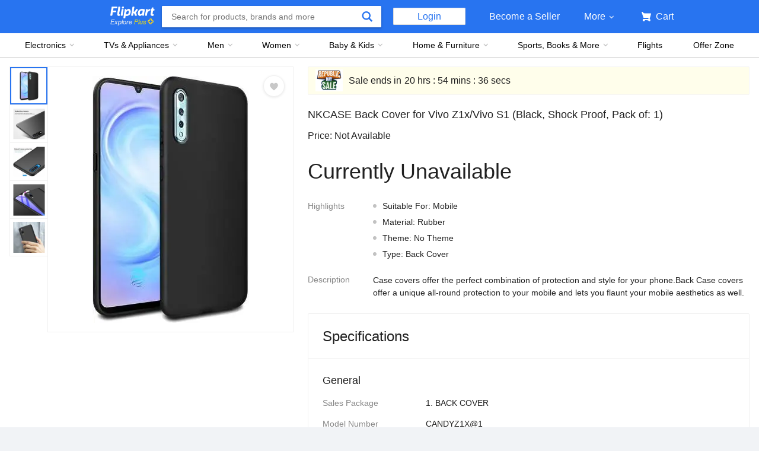

--- FILE ---
content_type: text/html; charset=utf-8
request_url: https://www.flipkart.com/nkcase-back-cover-vivo-z1x-vivo-s1/p/itmed6c29b6b1369
body_size: 75062
content:
<!doctype html><html lang="en"><head><link href="https://rukminim2.flixcart.com" rel="preconnect"/><link rel="stylesheet" href="//static-assets-web.flixcart.com/fk-p-linchpin-web/fk-cp-zion/css/bundle.aa1465.css"/><link rel="stylesheet" href="//static-assets-web.flixcart.com/fk-p-linchpin-web/fk-cp-zion/css/bundle.fbaef9.css"/><meta http-equiv="Content-type" content="text/html; charset=utf-8"/><meta http-equiv="X-UA-Compatible" content="IE=Edge"/><meta property="fb:page_id" content="102988293558"/><meta property="fb:admins" content="658873552,624500995,100000233612389"/><link rel="shortcut icon" href="https://static-assets-web.flixcart.com/www/promos/new/20150528-140547-favicon-retina.ico"/><link type="application/opensearchdescription+xml" rel="search" href="/osdd.xml?v=2"/><meta property="og:type" content="website"/><meta name="og_site_name" property="og:site_name" content="Flipkart.com"/><link rel="apple-touch-icon" sizes="57x57" href="/apple-touch-icon-57x57.png"/><link rel="apple-touch-icon" sizes="72x72" href="/apple-touch-icon-72x72.png"/><link rel="apple-touch-icon" sizes="114x114" href="/apple-touch-icon-114x114.png"/><link rel="apple-touch-icon" sizes="144x144" href="/apple-touch-icon-144x144.png"/><link rel="apple-touch-icon" href="/apple-touch-icon-57x57.png"/><meta name="twitter:card" content="app"><meta name="twitter:site" content="@flipkart"><meta name="twitter:creator" content="@flipkart"><meta name="twitter:title" content="NKCASE Back Cover for Vivo Z1x/Vivo S1 - NKCASE : Flipkart.com"><meta name="twitter:description" content="Shop for electronics, apparels & more using our Flipkart app Free shipping & COD."><meta property="twitter:image" content="http://rukmini1.flixcart.com/image/300/300/k0plpjk0/cases-covers/back-cover/k/a/n/nkcase-candyz1x-1-original-imafkg8gxv2a2hjk.jpeg"/><meta name="twitter:app:country" content="in"><meta name="al:ios:app_name" content="Flipkart"><meta name="al:ios:app_store_id" content="742044692"><meta name="twitter:app:name:iphone" content="Flipkart"><meta name="twitter:app:id:iphone" content="742044692"><meta name="twitter:app:url:iphone" content="http://dl.flipkart.com/dl/home?"><meta name="twitter:app:name:ipad" content="Flipkart"><meta name="twitter:app:id:ipad" content="742044692"><meta name="twitter:app:url:ipad" content="http://dl.flipkart.com/dl/home?"><meta name="twitter:app:name:googleplay" content="Flipkart"><meta name="twitter:app:id:googleplay" content="com.flipkart.android"><meta name="twitter:app:url:googleplay" content="http://dl.flipkart.com/dl/home?"><style>#container {
			height: 100%;
		}</style> <script src="//static-assets-web.flixcart.com/fk-p-linchpin-web/fk-cp-zion/js/runtime.e0fe4cb1.js" defer="defer" crossorigin="anonymous"></script><script src="//static-assets-web.flixcart.com/fk-p-linchpin-web/fk-cp-zion/js/vendor.79dfd802.js" defer="defer" crossorigin="anonymous"></script><script src="//static-assets-web.flixcart.com/fk-p-linchpin-web/fk-cp-zion/js/app_common.37324aa5.js" defer="defer" crossorigin="anonymous"></script><script src="//static-assets-web.flixcart.com/fk-p-linchpin-web/fk-cp-zion/js/app_modules.f883c700.js" defer="defer" crossorigin="anonymous"></script><script src="//static-assets-web.flixcart.com/fk-p-linchpin-web/fk-cp-zion/js/app.17a1d46b.js" defer="defer" crossorigin="anonymous"></script> <link rel="stylesheet" href="//static-assets-web.flixcart.com/fk-p-linchpin-web/fk-cp-zion/css/Product.chunk.e032a3.css"/><title>NKCASE Back Cover for Vivo Z1x/Vivo S1 - NKCASE : Flipkart.com</title><meta name="og_title" property="og:title" content="NKCASE Back Cover for Vivo Z1x/Vivo S1 - NKCASE : Flipkart.com"/> <meta name="Description" content="Buy NKCASE Back Cover for Vivo Z1x/Vivo S1 only for Rs.  from Flipkart.com. Only Genuine Products. 30 Day Replacement Guarantee. Free Shipping. Cash On Delivery!"/><meta property="og:description" content="Buy NKCASE Back Cover for Vivo Z1x/Vivo S1 only for Rs.  from Flipkart.com. Only Genuine Products. 30 Day Replacement Guarantee. Free Shipping. Cash On Delivery!"/>  <link rel="canonical" href="https://www.flipkart.com/nkcase-back-cover-vivo-z1x-vivo-s1/p/itmed6c29b6b1369"/> <link rel="alternate" href="android-app://com.flipkart.android/flipkart/de_pp_seg_--_ITMED6C29B6B1369"/>  <meta name="og_image" property="og:image" content="http://rukmini1.flixcart.com/image/300/300/k0plpjk0/cases-covers/back-cover/k/a/n/nkcase-candyz1x-1-original-imafkg8gxv2a2hjk.jpeg"/>  <meta name="og_url" property="og:url" content="https://www.flipkart.com/nkcase-back-cover-vivo-z1x-vivo-s1/p/itmed6c29b6b1369"/><meta name="msvalidate.01" content="F4EEB3A0AFFDD385992A06E6920C0AC3"/> <!--[if IE 9 ]>
	<script nonce="13167312147933184760">
		window.browserVersion = 'IE9';
		document.documentElement.className += ' ie9';
	</script>
	<![endif]--><!--[if !IE]><!--><script nonce="13167312147933184760">if (/*@cc_on!@*/false) {
			window.browserVersion = 'IE10';
			document.documentElement.className += ' ie10';
		}</script><!--<![endif]--> <script nonce="13167312147933184760">;window.NREUM||(NREUM={});NREUM.init={distributed_tracing:{enabled:true},privacy:{cookies_enabled:true},ajax:{deny_list:["bam.nr-data.net"]}};

			;NREUM.loader_config={accountID:"3700282",trustKey:"3679896",agentID:"1588759528",licenseKey:"NRJS-dd5f16cdf95712c6cba",applicationID:"1588759528"}
			;NREUM.info={beacon:"bam.nr-data.net",errorBeacon:"bam.nr-data.net",licenseKey:"NRJS-dd5f16cdf95712c6cba",applicationID:"1588759528",sa:1}

			;/*! For license information please see nr-loader-spa-1.236.0.min.js.LICENSE.txt */
			(()=>{"use strict";var e,t,r={5763:(e,t,r)=>{r.d(t,{P_:()=>l,Mt:()=>g,C5:()=>s,DL:()=>v,OP:()=>T,lF:()=>D,Yu:()=>y,Dg:()=>h,CX:()=>c,GE:()=>b,sU:()=>_});var n=r(8632),i=r(9567);const o={beacon:n.ce.beacon,errorBeacon:n.ce.errorBeacon,licenseKey:void 0,applicationID:void 0,sa:void 0,queueTime:void 0,applicationTime:void 0,ttGuid:void 0,user:void 0,account:void 0,product:void 0,extra:void 0,jsAttributes:{},userAttributes:void 0,atts:void 0,transactionName:void 0,tNamePlain:void 0},a={};function s(e){if(!e)throw new Error("All info objects require an agent identifier!");if(!a[e])throw new Error("Info for ".concat(e," was never set"));return a[e]}function c(e,t){if(!e)throw new Error("All info objects require an agent identifier!");a[e]=(0,i.D)(t,o),(0,n.Qy)(e,a[e],"info")}var u=r(7056);const d=()=>{const e={blockSelector:"[data-nr-block]",maskInputOptions:{password:!0}};return{allow_bfcache:!0,privacy:{cookies_enabled:!0},ajax:{deny_list:void 0,enabled:!0,harvestTimeSeconds:10},distributed_tracing:{enabled:void 0,exclude_newrelic_header:void 0,cors_use_newrelic_header:void 0,cors_use_tracecontext_headers:void 0,allowed_origins:void 0},session:{domain:void 0,expiresMs:u.oD,inactiveMs:u.Hb},ssl:void 0,obfuscate:void 0,jserrors:{enabled:!0,harvestTimeSeconds:10},metrics:{enabled:!0},page_action:{enabled:!0,harvestTimeSeconds:30},page_view_event:{enabled:!0},page_view_timing:{enabled:!0,harvestTimeSeconds:30,long_task:!1},session_trace:{enabled:!0,harvestTimeSeconds:10},harvest:{tooManyRequestsDelay:60},session_replay:{enabled:!1,harvestTimeSeconds:60,sampleRate:.1,errorSampleRate:.1,maskTextSelector:"*",maskAllInputs:!0,get blockClass(){return"nr-block"},get ignoreClass(){return"nr-ignore"},get maskTextClass(){return"nr-mask"},get blockSelector(){return e.blockSelector},set blockSelector(t){e.blockSelector+=",".concat(t)},get maskInputOptions(){return e.maskInputOptions},set maskInputOptions(t){e.maskInputOptions={...t,password:!0}}},spa:{enabled:!0,harvestTimeSeconds:10}}},f={};function l(e){if(!e)throw new Error("All configuration objects require an agent identifier!");if(!f[e])throw new Error("Configuration for ".concat(e," was never set"));return f[e]}function h(e,t){if(!e)throw new Error("All configuration objects require an agent identifier!");f[e]=(0,i.D)(t,d()),(0,n.Qy)(e,f[e],"config")}function g(e,t){if(!e)throw new Error("All configuration objects require an agent identifier!");var r=l(e);if(r){for(var n=t.split("."),i=0;i<n.length-1;i++)if("object"!=typeof(r=r[n[i]]))return;r=r[n[n.length-1]]}return r}const p={accountID:void 0,trustKey:void 0,agentID:void 0,licenseKey:void 0,applicationID:void 0,xpid:void 0},m={};function v(e){if(!e)throw new Error("All loader-config objects require an agent identifier!");if(!m[e])throw new Error("LoaderConfig for ".concat(e," was never set"));return m[e]}function b(e,t){if(!e)throw new Error("All loader-config objects require an agent identifier!");m[e]=(0,i.D)(t,p),(0,n.Qy)(e,m[e],"loader_config")}const y=(0,n.mF)().o;var w=r(385),x=r(6818);const A={buildEnv:x.Re,bytesSent:{},queryBytesSent:{},customTransaction:void 0,disabled:!1,distMethod:x.gF,isolatedBacklog:!1,loaderType:void 0,maxBytes:3e4,offset:Math.floor(w._A?.performance?.timeOrigin||w._A?.performance?.timing?.navigationStart||Date.now()),onerror:void 0,origin:""+w._A.location,ptid:void 0,releaseIds:{},session:void 0,xhrWrappable:"function"==typeof w._A.XMLHttpRequest?.prototype?.addEventListener,version:x.q4},E={};function T(e){if(!e)throw new Error("All runtime objects require an agent identifier!");if(!E[e])throw new Error("Runtime for ".concat(e," was never set"));return E[e]}function _(e,t){if(!e)throw new Error("All runtime objects require an agent identifier!");E[e]=(0,i.D)(t,A),(0,n.Qy)(e,E[e],"runtime")}function D(e){return function(e){try{const t=s(e);return!!t.licenseKey&&!!t.errorBeacon&&!!t.applicationID}catch(e){return!1}}(e)}},9567:(e,t,r)=>{r.d(t,{D:()=>i});var n=r(50);function i(e,t){try{if(!e||"object"!=typeof e)return(0,n.Z)("Setting a Configurable requires an object as input");if(!t||"object"!=typeof t)return(0,n.Z)("Setting a Configurable requires a model to set its initial properties");const r=Object.create(Object.getPrototypeOf(t),Object.getOwnPropertyDescriptors(t)),o=0===Object.keys(r).length?e:r;for(let a in o)if(void 0!==e[a])try{"object"==typeof e[a]&&"object"==typeof t[a]?r[a]=i(e[a],t[a]):r[a]=e[a]}catch(e){(0,n.Z)("An error occurred while setting a property of a Configurable",e)}return r}catch(e){(0,n.Z)("An error occured while setting a Configurable",e)}}},6818:(e,t,r)=>{r.d(t,{Re:()=>i,gF:()=>o,q4:()=>n});const n="1.236.0",i="PROD",o="CDN"},385:(e,t,r)=>{r.d(t,{FN:()=>a,IF:()=>u,Nk:()=>f,Tt:()=>s,_A:()=>o,il:()=>n,pL:()=>c,v6:()=>i,w1:()=>d});const n="undefined"!=typeof window&&!!window.document,i="undefined"!=typeof WorkerGlobalScope&&("undefined"!=typeof self&&self instanceof WorkerGlobalScope&&self.navigator instanceof WorkerNavigator||"undefined"!=typeof globalThis&&globalThis instanceof WorkerGlobalScope&&globalThis.navigator instanceof WorkerNavigator),o=n?window:"undefined"!=typeof WorkerGlobalScope&&("undefined"!=typeof self&&self instanceof WorkerGlobalScope&&self||"undefined"!=typeof globalThis&&globalThis instanceof WorkerGlobalScope&&globalThis),a=""+o?.location,s=/iPad|iPhone|iPod/.test(navigator.userAgent),c=s&&"undefined"==typeof SharedWorker,u=(()=>{const e=navigator.userAgent.match(/Firefox[/\s](\d+\.\d+)/);return Array.isArray(e)&&e.length>=2?+e[1]:0})(),d=Boolean(n&&window.document.documentMode),f=!!navigator.sendBeacon},1117:(e,t,r)=>{r.d(t,{w:()=>o});var n=r(50);const i={agentIdentifier:"",ee:void 0};class o{constructor(e){try{if("object"!=typeof e)return(0,n.Z)("shared context requires an object as input");this.sharedContext={},Object.assign(this.sharedContext,i),Object.entries(e).forEach((e=>{let[t,r]=e;Object.keys(i).includes(t)&&(this.sharedContext[t]=r)}))}catch(e){(0,n.Z)("An error occured while setting SharedContext",e)}}}},8e3:(e,t,r)=>{r.d(t,{L:()=>d,R:()=>c});var n=r(2177),i=r(1284),o=r(4322),a=r(3325);const s={};function c(e,t){const r={staged:!1,priority:a.p[t]||0};u(e),s[e].get(t)||s[e].set(t,r)}function u(e){e&&(s[e]||(s[e]=new Map))}function d(){let e=arguments.length>0&&void 0!==arguments[0]?arguments[0]:"",t=arguments.length>1&&void 0!==arguments[1]?arguments[1]:"feature";if(u(e),!e||!s[e].get(t))return a(t);s[e].get(t).staged=!0;const r=[...s[e]];function a(t){const r=e?n.ee.get(e):n.ee,a=o.X.handlers;if(r.backlog&&a){var s=r.backlog[t],c=a[t];if(c){for(var u=0;s&&u<s.length;++u)f(s[u],c);(0,i.D)(c,(function(e,t){(0,i.D)(t,(function(t,r){r[0].on(e,r[1])}))}))}delete a[t],r.backlog[t]=null,r.emit("drain-"+t,[])}}r.every((e=>{let[t,r]=e;return r.staged}))&&(r.sort(((e,t)=>e[1].priority-t[1].priority)),r.forEach((e=>{let[t]=e;a(t)})))}function f(e,t){var r=e[1];(0,i.D)(t[r],(function(t,r){var n=e[0];if(r[0]===n){var i=r[1],o=e[3],a=e[2];i.apply(o,a)}}))}},2177:(e,t,r)=>{r.d(t,{c:()=>f,ee:()=>u});var n=r(8632),i=r(2210),o=r(1284),a=r(5763),s="nr@context";let c=(0,n.fP)();var u;function d(){}function f(e){return(0,i.X)(e,s,l)}function l(){return new d}function h(){u.aborted=!0,u.backlog={}}c.ee?u=c.ee:(u=function e(t,r){var n={},c={},f={},g=!1;try{g=16===r.length&&(0,a.OP)(r).isolatedBacklog}catch(e){}var p={on:b,addEventListener:b,removeEventListener:y,emit:v,get:x,listeners:w,context:m,buffer:A,abort:h,aborted:!1,isBuffering:E,debugId:r,backlog:g?{}:t&&"object"==typeof t.backlog?t.backlog:{}};return p;function m(e){return e&&e instanceof d?e:e?(0,i.X)(e,s,l):l()}function v(e,r,n,i,o){if(!1!==o&&(o=!0),!u.aborted||i){t&&o&&t.emit(e,r,n);for(var a=m(n),s=w(e),d=s.length,f=0;f<d;f++)s[f].apply(a,r);var l=T()[c[e]];return l&&l.push([p,e,r,a]),a}}function b(e,t){n[e]=w(e).concat(t)}function y(e,t){var r=n[e];if(r)for(var i=0;i<r.length;i++)r[i]===t&&r.splice(i,1)}function w(e){return n[e]||[]}function x(t){return f[t]=f[t]||e(p,t)}function A(e,t){var r=T();p.aborted||(0,o.D)(e,(function(e,n){t=t||"feature",c[n]=t,t in r||(r[t]=[])}))}function E(e){return!!T()[c[e]]}function T(){return p.backlog}}(void 0,"globalEE"),c.ee=u)},5546:(e,t,r)=>{r.d(t,{E:()=>n,p:()=>i});var n=r(2177).ee.get("handle");function i(e,t,r,i,o){o?(o.buffer([e],i),o.emit(e,t,r)):(n.buffer([e],i),n.emit(e,t,r))}},4322:(e,t,r)=>{r.d(t,{X:()=>o});var n=r(5546);o.on=a;var i=o.handlers={};function o(e,t,r,o){a(o||n.E,i,e,t,r)}function a(e,t,r,i,o){o||(o="feature"),e||(e=n.E);var a=t[o]=t[o]||{};(a[r]=a[r]||[]).push([e,i])}},3239:(e,t,r)=>{r.d(t,{bP:()=>s,iz:()=>c,m$:()=>a});var n=r(385);let i=!1,o=!1;try{const e={get passive(){return i=!0,!1},get signal(){return o=!0,!1}};n._A.addEventListener("test",null,e),n._A.removeEventListener("test",null,e)}catch(e){}function a(e,t){return i||o?{capture:!!e,passive:i,signal:t}:!!e}function s(e,t){let r=arguments.length>2&&void 0!==arguments[2]&&arguments[2],n=arguments.length>3?arguments[3]:void 0;window.addEventListener(e,t,a(r,n))}function c(e,t){let r=arguments.length>2&&void 0!==arguments[2]&&arguments[2],n=arguments.length>3?arguments[3]:void 0;document.addEventListener(e,t,a(r,n))}},4402:(e,t,r)=>{r.d(t,{Ht:()=>u,M:()=>c,Rl:()=>a,ky:()=>s});var n=r(385);const i="xxxxxxxx-xxxx-4xxx-yxxx-xxxxxxxxxxxx";function o(e,t){return e?15&e[t]:16*Math.random()|0}function a(){const e=n._A?.crypto||n._A?.msCrypto;let t,r=0;return e&&e.getRandomValues&&(t=e.getRandomValues(new Uint8Array(31))),i.split("").map((e=>"x"===e?o(t,++r).toString(16):"y"===e?(3&o()|8).toString(16):e)).join("")}function s(e){const t=n._A?.crypto||n._A?.msCrypto;let r,i=0;t&&t.getRandomValues&&(r=t.getRandomValues(new Uint8Array(31)));const a=[];for(var s=0;s<e;s++)a.push(o(r,++i).toString(16));return a.join("")}function c(){return s(16)}function u(){return s(32)}},7056:(e,t,r)=>{r.d(t,{Bq:()=>n,Hb:()=>o,oD:()=>i});const n="NRBA",i=144e5,o=18e5},7894:(e,t,r)=>{function n(){return Math.round(performance.now())}r.d(t,{z:()=>n})},7243:(e,t,r)=>{r.d(t,{e:()=>o});var n=r(385),i={};function o(e){if(e in i)return i[e];if(0===(e||"").indexOf("data:"))return{protocol:"data"};let t;var r=n._A?.location,o={};if(n.il)t=document.createElement("a"),t.href=e;else try{t=new URL(e,r.href)}catch(e){return o}o.port=t.port;var a=t.href.split("://");!o.port&&a[1]&&(o.port=a[1].split("/")[0].split("@").pop().split(":")[1]),o.port&&"0"!==o.port||(o.port="https"===a[0]?"443":"80"),o.hostname=t.hostname||r.hostname,o.pathname=t.pathname,o.protocol=a[0],"/"!==o.pathname.charAt(0)&&(o.pathname="/"+o.pathname);var s=!t.protocol||":"===t.protocol||t.protocol===r.protocol,c=t.hostname===r.hostname&&t.port===r.port;return o.sameOrigin=s&&(!t.hostname||c),"/"===o.pathname&&(i[e]=o),o}},50:(e,t,r)=>{function n(e,t){"function"==typeof console.warn&&(console.warn("New Relic: ".concat(e)),t&&console.warn(t))}r.d(t,{Z:()=>n})},2587:(e,t,r)=>{r.d(t,{N:()=>c,T:()=>u});var n=r(2177),i=r(5546),o=r(8e3),a=r(3325);const s={stn:[a.D.sessionTrace],err:[a.D.jserrors,a.D.metrics],ins:[a.D.pageAction],spa:[a.D.spa],sr:[a.D.sessionReplay,a.D.sessionTrace]};function c(e,t){const r=n.ee.get(t);e&&"object"==typeof e&&(Object.entries(e).forEach((e=>{let[t,n]=e;void 0===u[t]&&(s[t]?s[t].forEach((e=>{n?(0,i.p)("feat-"+t,[],void 0,e,r):(0,i.p)("block-"+t,[],void 0,e,r),(0,i.p)("rumresp-"+t,[Boolean(n)],void 0,e,r)})):n&&(0,i.p)("feat-"+t,[],void 0,void 0,r),u[t]=Boolean(n))})),Object.keys(s).forEach((e=>{void 0===u[e]&&(s[e]?.forEach((t=>(0,i.p)("rumresp-"+e,[!1],void 0,t,r))),u[e]=!1)})),(0,o.L)(t,a.D.pageViewEvent))}const u={}},2210:(e,t,r)=>{r.d(t,{X:()=>i});var n=Object.prototype.hasOwnProperty;function i(e,t,r){if(n.call(e,t))return e[t];var i=r();if(Object.defineProperty&&Object.keys)try{return Object.defineProperty(e,t,{value:i,writable:!0,enumerable:!1}),i}catch(e){}return e[t]=i,i}},1284:(e,t,r)=>{r.d(t,{D:()=>n});const n=(e,t)=>Object.entries(e||{}).map((e=>{let[r,n]=e;return t(r,n)}))},4351:(e,t,r)=>{r.d(t,{P:()=>o});var n=r(2177);const i=()=>{const e=new WeakSet;return(t,r)=>{if("object"==typeof r&&null!==r){if(e.has(r))return;e.add(r)}return r}};function o(e){try{return JSON.stringify(e,i())}catch(e){try{n.ee.emit("internal-error",[e])}catch(e){}}}},3960:(e,t,r)=>{r.d(t,{K:()=>a,b:()=>o});var n=r(3239);function i(){return"undefined"==typeof document||"complete"===document.readyState}function o(e,t){if(i())return e();(0,n.bP)("load",e,t)}function a(e){if(i())return e();(0,n.iz)("DOMContentLoaded",e)}},8632:(e,t,r)=>{r.d(t,{EZ:()=>u,Qy:()=>c,ce:()=>o,fP:()=>a,gG:()=>d,mF:()=>s});var n=r(7894),i=r(385);const o={beacon:"bam.nr-data.net",errorBeacon:"bam.nr-data.net"};function a(){return i._A.NREUM||(i._A.NREUM={}),void 0===i._A.newrelic&&(i._A.newrelic=i._A.NREUM),i._A.NREUM}function s(){let e=a();return e.o||(e.o={ST:i._A.setTimeout,SI:i._A.setImmediate,CT:i._A.clearTimeout,XHR:i._A.XMLHttpRequest,REQ:i._A.Request,EV:i._A.Event,PR:i._A.Promise,MO:i._A.MutationObserver,FETCH:i._A.fetch}),e}function c(e,t,r){let i=a();const o=i.initializedAgents||{},s=o[e]||{};return Object.keys(s).length||(s.initializedAt={ms:(0,n.z)(),date:new Date}),i.initializedAgents={...o,[e]:{...s,[r]:t}},i}function u(e,t){a()[e]=t}function d(){return function(){let e=a();const t=e.info||{};e.info={beacon:o.beacon,errorBeacon:o.errorBeacon,...t}}(),function(){let e=a();const t=e.init||{};e.init={...t}}(),s(),function(){let e=a();const t=e.loader_config||{};e.loader_config={...t}}(),a()}},7956:(e,t,r)=>{r.d(t,{N:()=>i});var n=r(3239);function i(e){let t=arguments.length>1&&void 0!==arguments[1]&&arguments[1],r=arguments.length>2?arguments[2]:void 0,i=arguments.length>3?arguments[3]:void 0;return void(0,n.iz)("visibilitychange",(function(){if(t)return void("hidden"==document.visibilityState&&e());e(document.visibilityState)}),r,i)}},1214:(e,t,r)=>{r.d(t,{em:()=>v,u5:()=>N,QU:()=>S,_L:()=>I,Gm:()=>L,Lg:()=>M,gy:()=>U,BV:()=>Q,Kf:()=>ee});var n=r(2177);const i="nr@original";var o=Object.prototype.hasOwnProperty,a=!1;function s(e,t){return e||(e=n.ee),r.inPlace=function(e,t,n,i,o){n||(n="");var a,s,c,u="-"===n.charAt(0);for(c=0;c<t.length;c++)d(a=e[s=t[c]])||(e[s]=r(a,u?s+n:n,i,s,o))},r.flag=i,r;function r(t,r,n,a,s){return d(t)?t:(r||(r=""),nrWrapper[i]=t,u(t,nrWrapper,e),nrWrapper);function nrWrapper(){var i,u,d,f;try{u=this,i=[...arguments],d="function"==typeof n?n(i,u):n||{}}catch(t){c([t,"",[i,u,a],d],e)}o(r+"start",[i,u,a],d,s);try{return f=t.apply(u,i)}catch(e){throw o(r+"err",[i,u,e],d,s),e}finally{o(r+"end",[i,u,f],d,s)}}}function o(r,n,i,o){if(!a||t){var s=a;a=!0;try{e.emit(r,n,i,t,o)}catch(t){c([t,r,n,i],e)}a=s}}}function c(e,t){t||(t=n.ee);try{t.emit("internal-error",e)}catch(e){}}function u(e,t,r){if(Object.defineProperty&&Object.keys)try{return Object.keys(e).forEach((function(r){Object.defineProperty(t,r,{get:function(){return e[r]},set:function(t){return e[r]=t,t}})})),t}catch(e){c([e],r)}for(var n in e)o.call(e,n)&&(t[n]=e[n]);return t}function d(e){return!(e&&e instanceof Function&&e.apply&&!e[i])}var f=r(2210),l=r(385);const h={},g=XMLHttpRequest,p="addEventListener",m="removeEventListener";function v(e){var t=function(e){return(e||n.ee).get("events")}(e);if(h[t.debugId]++)return t;h[t.debugId]=1;var r=s(t,!0);function i(e){r.inPlace(e,[p,m],"-",o)}function o(e,t){return e[1]}return"getPrototypeOf"in Object&&(l.il&&b(document,i),b(l._A,i),b(g.prototype,i)),t.on(p+"-start",(function(e,t){var n=e[1];if(null!==n&&("function"==typeof n||"object"==typeof n)){var i=(0,f.X)(n,"nr@wrapped",(function(){var e={object:function(){if("function"!=typeof n.handleEvent)return;return n.handleEvent.apply(n,arguments)},function:n}[typeof n];return e?r(e,"fn-",null,e.name||"anonymous"):n}));this.wrapped=e[1]=i}})),t.on(m+"-start",(function(e){e[1]=this.wrapped||e[1]})),t}function b(e,t){let r=e;for(;"object"==typeof r&&!Object.prototype.hasOwnProperty.call(r,p);)r=Object.getPrototypeOf(r);for(var n=arguments.length,i=new Array(n>2?n-2:0),o=2;o<n;o++)i[o-2]=arguments[o];r&&t(r,...i)}var y="fetch-",w=y+"body-",x=["arrayBuffer","blob","json","text","formData"],A=l._A.Request,E=l._A.Response,T="prototype",_="nr@context";const D={};function N(e){const t=function(e){return(e||n.ee).get("fetch")}(e);if(!(A&&E&&l._A.fetch))return t;if(D[t.debugId]++)return t;function r(e,r,n){var i=e[r];"function"==typeof i&&(e[r]=function(){var e,r=[...arguments],o={};t.emit(n+"before-start",[r],o),o[_]&&o[_].dt&&(e=o[_].dt);var a=i.apply(this,r);return t.emit(n+"start",[r,e],a),a.then((function(e){return t.emit(n+"end",[null,e],a),e}),(function(e){throw t.emit(n+"end",[e],a),e}))})}return D[t.debugId]=1,x.forEach((e=>{r(A[T],e,w),r(E[T],e,w)})),r(l._A,"fetch",y),t.on(y+"end",(function(e,r){var n=this;if(r){var i=r.headers.get("content-length");null!==i&&(n.rxSize=i),t.emit(y+"done",[null,r],n)}else t.emit(y+"done",[e],n)})),t}const O={},j=["pushState","replaceState"];function S(e){const t=function(e){return(e||n.ee).get("history")}(e);return!l.il||O[t.debugId]++||(O[t.debugId]=1,s(t).inPlace(window.history,j,"-")),t}var P=r(3239);const C={},R=["appendChild","insertBefore","replaceChild"];function I(e){const t=function(e){return(e||n.ee).get("jsonp")}(e);if(!l.il||C[t.debugId])return t;C[t.debugId]=!0;var r=s(t),i=/[?&](?:callback|cb)=([^&#]+)/,o=/(.*)\.([^.]+)/,a=/^(\w+)(\.|$)(.*)$/;function c(e,t){var r=e.match(a),n=r[1],i=r[3];return i?c(i,t[n]):t[n]}return r.inPlace(Node.prototype,R,"dom-"),t.on("dom-start",(function(e){!function(e){if(!e||"string"!=typeof e.nodeName||"script"!==e.nodeName.toLowerCase())return;if("function"!=typeof e.addEventListener)return;var n=(a=e.src,s=a.match(i),s?s[1]:null);var a,s;if(!n)return;var u=function(e){var t=e.match(o);if(t&&t.length>=3)return{key:t[2],parent:c(t[1],window)};return{key:e,parent:window}}(n);if("function"!=typeof u.parent[u.key])return;var d={};function f(){t.emit("jsonp-end",[],d),e.removeEventListener("load",f,(0,P.m$)(!1)),e.removeEventListener("error",l,(0,P.m$)(!1))}function l(){t.emit("jsonp-error",[],d),t.emit("jsonp-end",[],d),e.removeEventListener("load",f,(0,P.m$)(!1)),e.removeEventListener("error",l,(0,P.m$)(!1))}r.inPlace(u.parent,[u.key],"cb-",d),e.addEventListener("load",f,(0,P.m$)(!1)),e.addEventListener("error",l,(0,P.m$)(!1)),t.emit("new-jsonp",[e.src],d)}(e[0])})),t}var k=r(5763);const H={};function L(e){const t=function(e){return(e||n.ee).get("mutation")}(e);if(!l.il||H[t.debugId])return t;H[t.debugId]=!0;var r=s(t),i=k.Yu.MO;return i&&(window.MutationObserver=function(e){return this instanceof i?new i(r(e,"fn-")):i.apply(this,arguments)},MutationObserver.prototype=i.prototype),t}const z={};function M(e){const t=function(e){return(e||n.ee).get("promise")}(e);if(z[t.debugId])return t;z[t.debugId]=!0;var r=n.c,o=s(t),a=k.Yu.PR;return a&&function(){function e(r){var n=t.context(),i=o(r,"executor-",n,null,!1);const s=Reflect.construct(a,[i],e);return t.context(s).getCtx=function(){return n},s}l._A.Promise=e,Object.defineProperty(e,"name",{value:"Promise"}),e.toString=function(){return a.toString()},Object.setPrototypeOf(e,a),["all","race"].forEach((function(r){const n=a[r];e[r]=function(e){let i=!1;[...e||[]].forEach((e=>{this.resolve(e).then(a("all"===r),a(!1))}));const o=n.apply(this,arguments);return o;function a(e){return function(){t.emit("propagate",[null,!i],o,!1,!1),i=i||!e}}}})),["resolve","reject"].forEach((function(r){const n=a[r];e[r]=function(e){const r=n.apply(this,arguments);return e!==r&&t.emit("propagate",[e,!0],r,!1,!1),r}})),e.prototype=a.prototype;const n=a.prototype.then;a.prototype.then=function(){var e=this,i=r(e);i.promise=e;for(var a=arguments.length,s=new Array(a),c=0;c<a;c++)s[c]=arguments[c];s[0]=o(s[0],"cb-",i,null,!1),s[1]=o(s[1],"cb-",i,null,!1);const u=n.apply(this,s);return i.nextPromise=u,t.emit("propagate",[e,!0],u,!1,!1),u},a.prototype.then[i]=n,t.on("executor-start",(function(e){e[0]=o(e[0],"resolve-",this,null,!1),e[1]=o(e[1],"resolve-",this,null,!1)})),t.on("executor-err",(function(e,t,r){e[1](r)})),t.on("cb-end",(function(e,r,n){t.emit("propagate",[n,!0],this.nextPromise,!1,!1)})),t.on("propagate",(function(e,r,n){this.getCtx&&!r||(this.getCtx=function(){if(e instanceof Promise)var r=t.context(e);return r&&r.getCtx?r.getCtx():this})}))}(),t}const B={},F="requestAnimationFrame";function U(e){const t=function(e){return(e||n.ee).get("raf")}(e);if(!l.il||B[t.debugId]++)return t;B[t.debugId]=1;var r=s(t);return r.inPlace(window,[F],"raf-"),t.on("raf-start",(function(e){e[0]=r(e[0],"fn-")})),t}const q={},G="setTimeout",V="setInterval",X="clearTimeout",W="-start",Z="-",$=[G,"setImmediate",V,X,"clearImmediate"];function Q(e){const t=function(e){return(e||n.ee).get("timer")}(e);if(q[t.debugId]++)return t;q[t.debugId]=1;var r=s(t);return r.inPlace(l._A,$.slice(0,2),G+Z),r.inPlace(l._A,$.slice(2,3),V+Z),r.inPlace(l._A,$.slice(3),X+Z),t.on(V+W,(function(e,t,n){e[0]=r(e[0],"fn-",null,n)})),t.on(G+W,(function(e,t,n){this.method=n,this.timerDuration=isNaN(e[1])?0:+e[1],e[0]=r(e[0],"fn-",this,n)})),t}var Y=r(50);const K={},J=["open","send"];function ee(e){var t=e||n.ee;const r=function(e){return(e||n.ee).get("xhr")}(t);if(K[r.debugId]++)return r;K[r.debugId]=1,v(t);var i=s(r),o=k.Yu.XHR,a=k.Yu.MO,c=k.Yu.PR,u=k.Yu.SI,d="readystatechange",f=["onload","onerror","onabort","onloadstart","onloadend","onprogress","ontimeout"],h=[],g=l._A.XMLHttpRequest.listeners,p=l._A.XMLHttpRequest=function(e){var t=new o(e);function n(){try{r.emit("new-xhr",[t],t),t.addEventListener(d,b,(0,P.m$)(!1))}catch(e){(0,Y.Z)("An error occured while intercepting XHR",e);try{r.emit("internal-error",[e])}catch(e){}}}return this.listeners=g?[...g,n]:[n],this.listeners.forEach((e=>e())),t};function m(e,t){i.inPlace(t,["onreadystatechange"],"fn-",E)}function b(){var e=this,t=r.context(e);e.readyState>3&&!t.resolved&&(t.resolved=!0,r.emit("xhr-resolved",[],e)),i.inPlace(e,f,"fn-",E)}if(function(e,t){for(var r in e)t[r]=e[r]}(o,p),p.prototype=o.prototype,i.inPlace(p.prototype,J,"-xhr-",E),r.on("send-xhr-start",(function(e,t){m(e,t),function(e){h.push(e),a&&(y?y.then(A):u?u(A):(w=-w,x.data=w))}(t)})),r.on("open-xhr-start",m),a){var y=c&&c.resolve();if(!u&&!c){var w=1,x=document.createTextNode(w);new a(A).observe(x,{characterData:!0})}}else t.on("fn-end",(function(e){e[0]&&e[0].type===d||A()}));function A(){for(var e=0;e<h.length;e++)m(0,h[e]);h.length&&(h=[])}function E(e,t){return t}return r}},7825:(e,t,r)=>{r.d(t,{t:()=>n});const n=r(3325).D.ajax},6660:(e,t,r)=>{r.d(t,{A:()=>i,t:()=>n});const n=r(3325).D.jserrors,i="nr@seenError"},3081:(e,t,r)=>{r.d(t,{gF:()=>o,mY:()=>i,t9:()=>n,vz:()=>s,xS:()=>a});const n=r(3325).D.metrics,i="sm",o="cm",a="storeSupportabilityMetrics",s="storeEventMetrics"},4649:(e,t,r)=>{r.d(t,{t:()=>n});const n=r(3325).D.pageAction},7633:(e,t,r)=>{r.d(t,{Dz:()=>i,OJ:()=>a,qw:()=>o,t9:()=>n});const n=r(3325).D.pageViewEvent,i="firstbyte",o="domcontent",a="windowload"},9251:(e,t,r)=>{r.d(t,{t:()=>n});const n=r(3325).D.pageViewTiming},3614:(e,t,r)=>{r.d(t,{BST_RESOURCE:()=>i,END:()=>s,FEATURE_NAME:()=>n,FN_END:()=>u,FN_START:()=>c,PUSH_STATE:()=>d,RESOURCE:()=>o,START:()=>a});const n=r(3325).D.sessionTrace,i="bstResource",o="resource",a="-start",s="-end",c="fn"+a,u="fn"+s,d="pushState"},7836:(e,t,r)=>{r.d(t,{BODY:()=>A,CB_END:()=>E,CB_START:()=>u,END:()=>x,FEATURE_NAME:()=>i,FETCH:()=>_,FETCH_BODY:()=>v,FETCH_DONE:()=>m,FETCH_START:()=>p,FN_END:()=>c,FN_START:()=>s,INTERACTION:()=>l,INTERACTION_API:()=>d,INTERACTION_EVENTS:()=>o,JSONP_END:()=>b,JSONP_NODE:()=>g,JS_TIME:()=>T,MAX_TIMER_BUDGET:()=>a,REMAINING:()=>f,SPA_NODE:()=>h,START:()=>w,originalSetTimeout:()=>y});var n=r(5763);const i=r(3325).D.spa,o=["click","submit","keypress","keydown","keyup","change"],a=999,s="fn-start",c="fn-end",u="cb-start",d="api-ixn-",f="remaining",l="interaction",h="spaNode",g="jsonpNode",p="fetch-start",m="fetch-done",v="fetch-body-",b="jsonp-end",y=n.Yu.ST,w="-start",x="-end",A="-body",E="cb"+x,T="jsTime",_="fetch"},5938:(e,t,r)=>{r.d(t,{W:()=>o});var n=r(5763),i=r(2177);class o{constructor(e,t,r){this.agentIdentifier=e,this.aggregator=t,this.ee=i.ee.get(e,(0,n.OP)(this.agentIdentifier).isolatedBacklog),this.featureName=r,this.blocked=!1}}},9144:(e,t,r)=>{r.d(t,{j:()=>m});var n=r(3325),i=r(5763),o=r(5546),a=r(2177),s=r(7894),c=r(8e3),u=r(3960),d=r(385),f=r(50),l=r(3081),h=r(8632);function g(){const e=(0,h.gG)();["setErrorHandler","finished","addToTrace","inlineHit","addRelease","addPageAction","setCurrentRouteName","setPageViewName","setCustomAttribute","interaction","noticeError","setUserId"].forEach((t=>{e[t]=function(){for(var r=arguments.length,n=new Array(r),i=0;i<r;i++)n[i]=arguments[i];return function(t){for(var r=arguments.length,n=new Array(r>1?r-1:0),i=1;i<r;i++)n[i-1]=arguments[i];let o=[];return Object.values(e.initializedAgents).forEach((e=>{e.exposed&&e.api[t]&&o.push(e.api[t](...n))})),o.length>1?o:o[0]}(t,...n)}}))}var p=r(2587);function m(e){let t=arguments.length>1&&void 0!==arguments[1]?arguments[1]:{},m=arguments.length>2?arguments[2]:void 0,v=arguments.length>3?arguments[3]:void 0,{init:b,info:y,loader_config:w,runtime:x={loaderType:m},exposed:A=!0}=t;const E=(0,h.gG)();y||(b=E.init,y=E.info,w=E.loader_config),(0,i.Dg)(e,b||{}),(0,i.GE)(e,w||{}),(0,i.sU)(e,x),y.jsAttributes??={},d.v6&&(y.jsAttributes.isWorker=!0),(0,i.CX)(e,y),g();const T=function(e,t){t||(0,c.R)(e,"api");const h={};var g=a.ee.get(e),p=g.get("tracer"),m="api-",v=m+"ixn-";function b(t,r,n,o){const a=(0,i.C5)(e);return null===r?delete a.jsAttributes[t]:(0,i.CX)(e,{...a,jsAttributes:{...a.jsAttributes,[t]:r}}),x(m,n,!0,o||null===r?"session":void 0)(t,r)}function y(){}["setErrorHandler","finished","addToTrace","inlineHit","addRelease"].forEach((e=>h[e]=x(m,e,!0,"api"))),h.addPageAction=x(m,"addPageAction",!0,n.D.pageAction),h.setCurrentRouteName=x(m,"routeName",!0,n.D.spa),h.setPageViewName=function(t,r){if("string"==typeof t)return"/"!==t.charAt(0)&&(t="/"+t),(0,i.OP)(e).customTransaction=(r||"http://custom.transaction")+t,x(m,"setPageViewName",!0)()},h.setCustomAttribute=function(e,t){let r=arguments.length>2&&void 0!==arguments[2]&&arguments[2];if("string"==typeof e){if(["string","number"].includes(typeof t)||null===t)return b(e,t,"setCustomAttribute",r);(0,f.Z)("Failed to execute setCustomAttribute.\nNon-null value must be a string or number type, but a type of <".concat(typeof t,"> was provided."))}else(0,f.Z)("Failed to execute setCustomAttribute.\nName must be a string type, but a type of <".concat(typeof e,"> was provided."))},h.setUserId=function(e){if("string"==typeof e||null===e)return b("enduser.id",e,"setUserId",!0);(0,f.Z)("Failed to execute setUserId.\nNon-null value must be a string type, but a type of <".concat(typeof e,"> was provided."))},h.interaction=function(){return(new y).get()};var w=y.prototype={createTracer:function(e,t){var r={},i=this,a="function"==typeof t;return(0,o.p)(v+"tracer",[(0,s.z)(),e,r],i,n.D.spa,g),function(){if(p.emit((a?"":"no-")+"fn-start",[(0,s.z)(),i,a],r),a)try{return t.apply(this,arguments)}catch(e){throw p.emit("fn-err",[arguments,this,"string"==typeof e?new Error(e):e],r),e}finally{p.emit("fn-end",[(0,s.z)()],r)}}}};function x(e,t,r,i){return function(){return(0,o.p)(l.xS,["API/"+t+"/called"],void 0,n.D.metrics,g),i&&(0,o.p)(e+t,[(0,s.z)(),...arguments],r?null:this,i,g),r?void 0:this}}function A(){r.e(439).then(r.bind(r,7438)).then((t=>{let{setAPI:r}=t;r(e),(0,c.L)(e,"api")})).catch((()=>(0,f.Z)("Downloading runtime APIs failed...")))}return["actionText","setName","setAttribute","save","ignore","onEnd","getContext","end","get"].forEach((e=>{w[e]=x(v,e,void 0,n.D.spa)})),h.noticeError=function(e,t){"string"==typeof e&&(e=new Error(e)),(0,o.p)(l.xS,["API/noticeError/called"],void 0,n.D.metrics,g),(0,o.p)("err",[e,(0,s.z)(),!1,t],void 0,n.D.jserrors,g)},d.il?(0,u.b)((()=>A()),!0):A(),h}(e,v);return(0,h.Qy)(e,T,"api"),(0,h.Qy)(e,A,"exposed"),(0,h.EZ)("activatedFeatures",p.T),T}},3325:(e,t,r)=>{r.d(t,{D:()=>n,p:()=>i});const n={ajax:"ajax",jserrors:"jserrors",metrics:"metrics",pageAction:"page_action",pageViewEvent:"page_view_event",pageViewTiming:"page_view_timing",sessionReplay:"session_replay",sessionTrace:"session_trace",spa:"spa"},i={[n.pageViewEvent]:1,[n.pageViewTiming]:2,[n.metrics]:3,[n.jserrors]:4,[n.ajax]:5,[n.sessionTrace]:6,[n.pageAction]:7,[n.spa]:8,[n.sessionReplay]:9}}},n={};function i(e){var t=n[e];if(void 0!==t)return t.exports;var o=n[e]={exports:{}};return r[e](o,o.exports,i),o.exports}i.m=r,i.d=(e,t)=>{for(var r in t)i.o(t,r)&&!i.o(e,r)&&Object.defineProperty(e,r,{enumerable:!0,get:t[r]})},i.f={},i.e=e=>Promise.all(Object.keys(i.f).reduce(((t,r)=>(i.f[r](e,t),t)),[])),i.u=e=>(({78:"page_action-aggregate",147:"metrics-aggregate",242:"session-manager",317:"jserrors-aggregate",348:"page_view_timing-aggregate",412:"lazy-feature-loader",439:"async-api",538:"recorder",590:"session_replay-aggregate",675:"compressor",733:"session_trace-aggregate",786:"page_view_event-aggregate",873:"spa-aggregate",898:"ajax-aggregate"}[e]||e)+"."+{78:"ac76d497",147:"3dc53903",148:"1a20d5fe",242:"2a64278a",317:"49e41428",348:"bd6de33a",412:"2f55ce66",439:"30bd804e",538:"1b18459f",590:"cf0efb30",675:"ae9f91a8",733:"83105561",786:"06482edd",860:"03a8b7a5",873:"e6b09d52",898:"998ef92b"}[e]+"-1.236.0.min.js"),i.o=(e,t)=>Object.prototype.hasOwnProperty.call(e,t),e={},t="NRBA:",i.l=(r,n,o,a)=>{if(e[r])e[r].push(n);else{var s,c;if(void 0!==o)for(var u=document.getElementsByTagName("script"),d=0;d<u.length;d++){var f=u[d];if(f.getAttribute("src")==r||f.getAttribute("data-webpack")==t+o){s=f;break}}s||(c=!0,(s=document.createElement("script")).charset="utf-8",s.timeout=120,i.nc&&s.setAttribute("nonce",i.nc),s.setAttribute("data-webpack",t+o),s.src=r),e[r]=[n];var l=(t,n)=>{s.onerror=s.onload=null,clearTimeout(h);var i=e[r];if(delete e[r],s.parentNode&&s.parentNode.removeChild(s),i&&i.forEach((e=>e(n))),t)return t(n)},h=setTimeout(l.bind(null,void 0,{type:"timeout",target:s}),12e4);s.onerror=l.bind(null,s.onerror),s.onload=l.bind(null,s.onload),c&&document.head.appendChild(s)}},i.r=e=>{"undefined"!=typeof Symbol&&Symbol.toStringTag&&Object.defineProperty(e,Symbol.toStringTag,{value:"Module"}),Object.defineProperty(e,"__esModule",{value:!0})},i.j=364,i.p="https://js-agent.newrelic.com/",(()=>{var e={364:0,953:0};i.f.j=(t,r)=>{var n=i.o(e,t)?e[t]:void 0;if(0!==n)if(n)r.push(n[2]);else{var o=new Promise(((r,i)=>n=e[t]=[r,i]));r.push(n[2]=o);var a=i.p+i.u(t),s=new Error;i.l(a,(r=>{if(i.o(e,t)&&(0!==(n=e[t])&&(e[t]=void 0),n)){var o=r&&("load"===r.type?"missing":r.type),a=r&&r.target&&r.target.src;s.message="Loading chunk "+t+" failed.\n("+o+": "+a+")",s.name="ChunkLoadError",s.type=o,s.request=a,n[1](s)}}),"chunk-"+t,t)}};var t=(t,r)=>{var n,o,[a,s,c]=r,u=0;if(a.some((t=>0!==e[t]))){for(n in s)i.o(s,n)&&(i.m[n]=s[n]);if(c)c(i)}for(t&&t(r);u<a.length;u++)o=a[u],i.o(e,o)&&e[o]&&e[o][0](),e[o]=0},r=window.webpackChunkNRBA=window.webpackChunkNRBA||[];r.forEach(t.bind(null,0)),r.push=t.bind(null,r.push.bind(r))})();var o={};(()=>{i.r(o);var e=i(3325),t=i(5763);const r=Object.values(e.D);function n(e){const n={};return r.forEach((r=>{n[r]=function(e,r){return!1!==(0,t.Mt)(r,"".concat(e,".enabled"))}(r,e)})),n}var a=i(9144);var s=i(5546),c=i(385),u=i(8e3),d=i(5938),f=i(3960),l=i(50);class h extends d.W{constructor(e,t,r){let n=!(arguments.length>3&&void 0!==arguments[3])||arguments[3];super(e,t,r),this.auto=n,this.abortHandler,this.featAggregate,this.onAggregateImported,n&&(0,u.R)(e,r)}importAggregator(){let e=arguments.length>0&&void 0!==arguments[0]?arguments[0]:{};if(this.featAggregate||!this.auto)return;const r=c.il&&!0===(0,t.Mt)(this.agentIdentifier,"privacy.cookies_enabled");let n;this.onAggregateImported=new Promise((e=>{n=e}));const o=async()=>{let t;try{if(r){const{setupAgentSession:e}=await Promise.all([i.e(860),i.e(242)]).then(i.bind(i,3228));t=e(this.agentIdentifier)}}catch(e){(0,l.Z)("A problem occurred when starting up session manager. This page will not start or extend any session.",e)}try{if(!this.shouldImportAgg(this.featureName,t))return void(0,u.L)(this.agentIdentifier,this.featureName);const{lazyFeatureLoader:r}=await i.e(412).then(i.bind(i,8582)),{Aggregate:o}=await r(this.featureName,"aggregate");this.featAggregate=new o(this.agentIdentifier,this.aggregator,e),n(!0)}catch(e){(0,l.Z)("Downloading and initializing ".concat(this.featureName," failed..."),e),this.abortHandler?.(),n(!1)}};c.il?(0,f.b)((()=>o()),!0):o()}shouldImportAgg(r,n){return r!==e.D.sessionReplay||!1!==(0,t.Mt)(this.agentIdentifier,"session_trace.enabled")&&(!!n?.isNew||!!n?.state.sessionReplay)}}var g=i(7633),p=i(7894);class m extends h{static featureName=g.t9;constructor(r,n){let i=!(arguments.length>2&&void 0!==arguments[2])||arguments[2];if(super(r,n,g.t9,i),("undefined"==typeof PerformanceNavigationTiming||c.Tt)&&"undefined"!=typeof PerformanceTiming){const n=(0,t.OP)(r);n[g.Dz]=Math.max(Date.now()-n.offset,0),(0,f.K)((()=>n[g.qw]=Math.max((0,p.z)()-n[g.Dz],0))),(0,f.b)((()=>{const t=(0,p.z)();n[g.OJ]=Math.max(t-n[g.Dz],0),(0,s.p)("timing",["load",t],void 0,e.D.pageViewTiming,this.ee)}))}this.importAggregator()}}var v=i(1117),b=i(1284);class y extends v.w{constructor(e){super(e),this.aggregatedData={}}store(e,t,r,n,i){var o=this.getBucket(e,t,r,i);return o.metrics=function(e,t){t||(t={count:0});return t.count+=1,(0,b.D)(e,(function(e,r){t[e]=w(r,t[e])})),t}(n,o.metrics),o}merge(e,t,r,n,i){var o=this.getBucket(e,t,n,i);if(o.metrics){var a=o.metrics;a.count+=r.count,(0,b.D)(r,(function(e,t){if("count"!==e){var n=a[e],i=r[e];i&&!i.c?a[e]=w(i.t,n):a[e]=function(e,t){if(!t)return e;t.c||(t=x(t.t));return t.min=Math.min(e.min,t.min),t.max=Math.max(e.max,t.max),t.t+=e.t,t.sos+=e.sos,t.c+=e.c,t}(i,a[e])}}))}else o.metrics=r}storeMetric(e,t,r,n){var i=this.getBucket(e,t,r);return i.stats=w(n,i.stats),i}getBucket(e,t,r,n){this.aggregatedData[e]||(this.aggregatedData[e]={});var i=this.aggregatedData[e][t];return i||(i=this.aggregatedData[e][t]={params:r||{}},n&&(i.custom=n)),i}get(e,t){return t?this.aggregatedData[e]&&this.aggregatedData[e][t]:this.aggregatedData[e]}take(e){for(var t={},r="",n=!1,i=0;i<e.length;i++)t[r=e[i]]=A(this.aggregatedData[r]),t[r].length&&(n=!0),delete this.aggregatedData[r];return n?t:null}}function w(e,t){return null==e?function(e){e?e.c++:e={c:1};return e}(t):t?(t.c||(t=x(t.t)),t.c+=1,t.t+=e,t.sos+=e*e,e>t.max&&(t.max=e),e<t.min&&(t.min=e),t):{t:e}}function x(e){return{t:e,min:e,max:e,sos:e*e,c:1}}function A(e){return"object"!=typeof e?[]:(0,b.D)(e,E)}function E(e,t){return t}var T=i(8632),_=i(4402),D=i(4351);var N=i(7956),O=i(3239),j=i(9251);class S extends h{static featureName=j.t;constructor(e,r){let n=!(arguments.length>2&&void 0!==arguments[2])||arguments[2];super(e,r,j.t,n),c.il&&((0,t.OP)(e).initHidden=Boolean("hidden"===document.visibilityState),(0,N.N)((()=>(0,s.p)("docHidden",[(0,p.z)()],void 0,j.t,this.ee)),!0),(0,O.bP)("pagehide",(()=>(0,s.p)("winPagehide",[(0,p.z)()],void 0,j.t,this.ee))),this.importAggregator())}}var P=i(3081);class C extends h{static featureName=P.t9;constructor(e,t){let r=!(arguments.length>2&&void 0!==arguments[2])||arguments[2];super(e,t,P.t9,r),this.importAggregator()}}var R,I=i(2210),k=i(1214),H=i(2177),L={};try{R=localStorage.getItem("__nr_flags").split(","),console&&"function"==typeof console.log&&(L.console=!0,-1!==R.indexOf("dev")&&(L.dev=!0),-1!==R.indexOf("nr_dev")&&(L.nrDev=!0))}catch(e){}function z(e){try{L.console&&z(e)}catch(e){}}L.nrDev&&H.ee.on("internal-error",(function(e){z(e.stack)})),L.dev&&H.ee.on("fn-err",(function(e,t,r){z(r.stack)})),L.dev&&(z("NR AGENT IN DEVELOPMENT MODE"),z("flags: "+(0,b.D)(L,(function(e,t){return e})).join(", ")));var M=i(6660);class B extends h{static featureName=M.t;constructor(r,n){let i=!(arguments.length>2&&void 0!==arguments[2])||arguments[2];super(r,n,M.t,i),this.skipNext=0;try{this.removeOnAbort=new AbortController}catch(e){}const o=this;o.ee.on("fn-start",(function(e,t,r){o.abortHandler&&(o.skipNext+=1)})),o.ee.on("fn-err",(function(t,r,n){o.abortHandler&&!n[M.A]&&((0,I.X)(n,M.A,(function(){return!0})),this.thrown=!0,(0,s.p)("err",[n,(0,p.z)()],void 0,e.D.jserrors,o.ee))})),o.ee.on("fn-end",(function(){o.abortHandler&&!this.thrown&&o.skipNext>0&&(o.skipNext-=1)})),o.ee.on("internal-error",(function(t){(0,s.p)("ierr",[t,(0,p.z)(),!0],void 0,e.D.jserrors,o.ee)})),this.origOnerror=c._A.onerror,c._A.onerror=this.onerrorHandler.bind(this),c._A.addEventListener("unhandledrejection",(t=>{const r=function(e){let t="Unhandled Promise Rejection: ";if(e instanceof Error)try{return e.message=t+e.message,e}catch(t){return e}if(void 0===e)return new Error(t);try{return new Error(t+(0,D.P)(e))}catch(e){return new Error(t)}}(t.reason);(0,s.p)("err",[r,(0,p.z)(),!1,{unhandledPromiseRejection:1}],void 0,e.D.jserrors,this.ee)}),(0,O.m$)(!1,this.removeOnAbort?.signal)),(0,k.gy)(this.ee),(0,k.BV)(this.ee),(0,k.em)(this.ee),(0,t.OP)(r).xhrWrappable&&(0,k.Kf)(this.ee),this.abortHandler=this.#e,this.importAggregator()}#e(){this.removeOnAbort?.abort(),this.abortHandler=void 0}onerrorHandler(t,r,n,i,o){"function"==typeof this.origOnerror&&this.origOnerror(...arguments);try{this.skipNext?this.skipNext-=1:(0,s.p)("err",[o||new F(t,r,n),(0,p.z)()],void 0,e.D.jserrors,this.ee)}catch(t){try{(0,s.p)("ierr",[t,(0,p.z)(),!0],void 0,e.D.jserrors,this.ee)}catch(e){}}return!1}}function F(e,t,r){this.message=e||"Uncaught error with no additional information",this.sourceURL=t,this.line=r}let U=1;const q="nr@id";function G(e){const t=typeof e;return!e||"object"!==t&&"function"!==t?-1:e===c._A?0:(0,I.X)(e,q,(function(){return U++}))}function V(e){if("string"==typeof e&&e.length)return e.length;if("object"==typeof e){if("undefined"!=typeof ArrayBuffer&&e instanceof ArrayBuffer&&e.byteLength)return e.byteLength;if("undefined"!=typeof Blob&&e instanceof Blob&&e.size)return e.size;if(!("undefined"!=typeof FormData&&e instanceof FormData))try{return(0,D.P)(e).length}catch(e){return}}}var X=i(7243);class W{constructor(e){this.agentIdentifier=e,this.generateTracePayload=this.generateTracePayload.bind(this),this.shouldGenerateTrace=this.shouldGenerateTrace.bind(this)}generateTracePayload(e){if(!this.shouldGenerateTrace(e))return null;var r=(0,t.DL)(this.agentIdentifier);if(!r)return null;var n=(r.accountID||"").toString()||null,i=(r.agentID||"").toString()||null,o=(r.trustKey||"").toString()||null;if(!n||!i)return null;var a=(0,_.M)(),s=(0,_.Ht)(),c=Date.now(),u={spanId:a,traceId:s,timestamp:c};return(e.sameOrigin||this.isAllowedOrigin(e)&&this.useTraceContextHeadersForCors())&&(u.traceContextParentHeader=this.generateTraceContextParentHeader(a,s),u.traceContextStateHeader=this.generateTraceContextStateHeader(a,c,n,i,o)),(e.sameOrigin&&!this.excludeNewrelicHeader()||!e.sameOrigin&&this.isAllowedOrigin(e)&&this.useNewrelicHeaderForCors())&&(u.newrelicHeader=this.generateTraceHeader(a,s,c,n,i,o)),u}generateTraceContextParentHeader(e,t){return"00-"+t+"-"+e+"-01"}generateTraceContextStateHeader(e,t,r,n,i){return i+"@nr=0-1-"+r+"-"+n+"-"+e+"----"+t}generateTraceHeader(e,t,r,n,i,o){if(!("function"==typeof c._A?.btoa))return null;var a={v:[0,1],d:{ty:"Browser",ac:n,ap:i,id:e,tr:t,ti:r}};return o&&n!==o&&(a.d.tk=o),btoa((0,D.P)(a))}shouldGenerateTrace(e){return this.isDtEnabled()&&this.isAllowedOrigin(e)}isAllowedOrigin(e){var r=!1,n={};if((0,t.Mt)(this.agentIdentifier,"distributed_tracing")&&(n=(0,t.P_)(this.agentIdentifier).distributed_tracing),e.sameOrigin)r=!0;else if(n.allowed_origins instanceof Array)for(var i=0;i<n.allowed_origins.length;i++){var o=(0,X.e)(n.allowed_origins[i]);if(e.hostname===o.hostname&&e.protocol===o.protocol&&e.port===o.port){r=!0;break}}return r}isDtEnabled(){var e=(0,t.Mt)(this.agentIdentifier,"distributed_tracing");return!!e&&!!e.enabled}excludeNewrelicHeader(){var e=(0,t.Mt)(this.agentIdentifier,"distributed_tracing");return!!e&&!!e.exclude_newrelic_header}useNewrelicHeaderForCors(){var e=(0,t.Mt)(this.agentIdentifier,"distributed_tracing");return!!e&&!1!==e.cors_use_newrelic_header}useTraceContextHeadersForCors(){var e=(0,t.Mt)(this.agentIdentifier,"distributed_tracing");return!!e&&!!e.cors_use_tracecontext_headers}}var Z=i(7825),$=["load","error","abort","timeout"],Q=$.length,Y=t.Yu.REQ,K=c._A.XMLHttpRequest;class J extends h{static featureName=Z.t;constructor(r,n){let i=!(arguments.length>2&&void 0!==arguments[2])||arguments[2];super(r,n,Z.t,i),(0,t.OP)(r).xhrWrappable&&(this.dt=new W(r),this.handler=(e,t,r,n)=>(0,s.p)(e,t,r,n,this.ee),(0,k.u5)(this.ee),(0,k.Kf)(this.ee),function(r,n,i,o){function a(e){var t=this;t.totalCbs=0,t.called=0,t.cbTime=0,t.end=E,t.ended=!1,t.xhrGuids={},t.lastSize=null,t.loadCaptureCalled=!1,t.params=this.params||{},t.metrics=this.metrics||{},e.addEventListener("load",(function(r){_(t,e)}),(0,O.m$)(!1)),c.IF||e.addEventListener("progress",(function(e){t.lastSize=e.loaded}),(0,O.m$)(!1))}function s(e){this.params={method:e[0]},T(this,e[1]),this.metrics={}}function u(e,n){var i=(0,t.DL)(r);i.xpid&&this.sameOrigin&&n.setRequestHeader("X-NewRelic-ID",i.xpid);var a=o.generateTracePayload(this.parsedOrigin);if(a){var s=!1;a.newrelicHeader&&(n.setRequestHeader("newrelic",a.newrelicHeader),s=!0),a.traceContextParentHeader&&(n.setRequestHeader("traceparent",a.traceContextParentHeader),a.traceContextStateHeader&&n.setRequestHeader("tracestate",a.traceContextStateHeader),s=!0),s&&(this.dt=a)}}function d(e,t){var r=this.metrics,i=e[0],o=this;if(r&&i){var a=V(i);a&&(r.txSize=a)}this.startTime=(0,p.z)(),this.listener=function(e){try{"abort"!==e.type||o.loadCaptureCalled||(o.params.aborted=!0),("load"!==e.type||o.called===o.totalCbs&&(o.onloadCalled||"function"!=typeof t.onload)&&"function"==typeof o.end)&&o.end(t)}catch(e){try{n.emit("internal-error",[e])}catch(e){}}};for(var s=0;s<Q;s++)t.addEventListener($[s],this.listener,(0,O.m$)(!1))}function f(e,t,r){this.cbTime+=e,t?this.onloadCalled=!0:this.called+=1,this.called!==this.totalCbs||!this.onloadCalled&&"function"==typeof r.onload||"function"!=typeof this.end||this.end(r)}function l(e,t){var r=""+G(e)+!!t;this.xhrGuids&&!this.xhrGuids[r]&&(this.xhrGuids[r]=!0,this.totalCbs+=1)}function h(e,t){var r=""+G(e)+!!t;this.xhrGuids&&this.xhrGuids[r]&&(delete this.xhrGuids[r],this.totalCbs-=1)}function g(){this.endTime=(0,p.z)()}function m(e,t){t instanceof K&&"load"===e[0]&&n.emit("xhr-load-added",[e[1],e[2]],t)}function v(e,t){t instanceof K&&"load"===e[0]&&n.emit("xhr-load-removed",[e[1],e[2]],t)}function b(e,t,r){t instanceof K&&("onload"===r&&(this.onload=!0),("load"===(e[0]&&e[0].type)||this.onload)&&(this.xhrCbStart=(0,p.z)()))}function y(e,t){this.xhrCbStart&&n.emit("xhr-cb-time",[(0,p.z)()-this.xhrCbStart,this.onload,t],t)}function w(e){var t,r=e[1]||{};"string"==typeof e[0]?t=e[0]:e[0]&&e[0].url?t=e[0].url:c._A?.URL&&e[0]&&e[0]instanceof URL&&(t=e[0].href),t&&(this.parsedOrigin=(0,X.e)(t),this.sameOrigin=this.parsedOrigin.sameOrigin);var n=o.generateTracePayload(this.parsedOrigin);if(n&&(n.newrelicHeader||n.traceContextParentHeader))if("string"==typeof e[0]||c._A?.URL&&e[0]&&e[0]instanceof URL){var i={};for(var a in r)i[a]=r[a];i.headers=new Headers(r.headers||{}),s(i.headers,n)&&(this.dt=n),e.length>1?e[1]=i:e.push(i)}else e[0]&&e[0].headers&&s(e[0].headers,n)&&(this.dt=n);function s(e,t){var r=!1;return t.newrelicHeader&&(e.set("newrelic",t.newrelicHeader),r=!0),t.traceContextParentHeader&&(e.set("traceparent",t.traceContextParentHeader),t.traceContextStateHeader&&e.set("tracestate",t.traceContextStateHeader),r=!0),r}}function x(e,t){this.params={},this.metrics={},this.startTime=(0,p.z)(),this.dt=t,e.length>=1&&(this.target=e[0]),e.length>=2&&(this.opts=e[1]);var r,n=this.opts||{},i=this.target;"string"==typeof i?r=i:"object"==typeof i&&i instanceof Y?r=i.url:c._A?.URL&&"object"==typeof i&&i instanceof URL&&(r=i.href),T(this,r);var o=(""+(i&&i instanceof Y&&i.method||n.method||"GET")).toUpperCase();this.params.method=o,this.txSize=V(n.body)||0}function A(t,r){var n;this.endTime=(0,p.z)(),this.params||(this.params={}),this.params.status=r?r.status:0,"string"==typeof this.rxSize&&this.rxSize.length>0&&(n=+this.rxSize);var o={txSize:this.txSize,rxSize:n,duration:(0,p.z)()-this.startTime};i("xhr",[this.params,o,this.startTime,this.endTime,"fetch"],this,e.D.ajax)}function E(t){var r=this.params,n=this.metrics;if(!this.ended){this.ended=!0;for(var o=0;o<Q;o++)t.removeEventListener($[o],this.listener,!1);r.aborted||(n.duration=(0,p.z)()-this.startTime,this.loadCaptureCalled||4!==t.readyState?null==r.status&&(r.status=0):_(this,t),n.cbTime=this.cbTime,i("xhr",[r,n,this.startTime,this.endTime,"xhr"],this,e.D.ajax))}}function T(e,t){var r=(0,X.e)(t),n=e.params;n.hostname=r.hostname,n.port=r.port,n.protocol=r.protocol,n.host=r.hostname+":"+r.port,n.pathname=r.pathname,e.parsedOrigin=r,e.sameOrigin=r.sameOrigin}function _(e,t){e.params.status=t.status;var r=function(e,t){var r=e.responseType;return"json"===r&&null!==t?t:"arraybuffer"===r||"blob"===r||"json"===r?V(e.response):"text"===r||""===r||void 0===r?V(e.responseText):void 0}(t,e.lastSize);if(r&&(e.metrics.rxSize=r),e.sameOrigin){var n=t.getResponseHeader("X-NewRelic-App-Data");n&&(e.params.cat=n.split(", ").pop())}e.loadCaptureCalled=!0}n.on("new-xhr",a),n.on("open-xhr-start",s),n.on("open-xhr-end",u),n.on("send-xhr-start",d),n.on("xhr-cb-time",f),n.on("xhr-load-added",l),n.on("xhr-load-removed",h),n.on("xhr-resolved",g),n.on("addEventListener-end",m),n.on("removeEventListener-end",v),n.on("fn-end",y),n.on("fetch-before-start",w),n.on("fetch-start",x),n.on("fn-start",b),n.on("fetch-done",A)}(r,this.ee,this.handler,this.dt),this.importAggregator())}}var ee=i(3614);const{BST_RESOURCE:te,RESOURCE:re,START:ne,END:ie,FEATURE_NAME:oe,FN_END:ae,FN_START:se,PUSH_STATE:ce}=ee;var ue=i(7836);const{FEATURE_NAME:de,START:fe,END:le,BODY:he,CB_END:ge,JS_TIME:pe,FETCH:me,FN_START:ve,CB_START:be,FN_END:ye}=ue;var we=i(4649);class xe extends h{static featureName=we.t;constructor(e,t){let r=!(arguments.length>2&&void 0!==arguments[2])||arguments[2];super(e,t,we.t,r),this.importAggregator()}}new class{constructor(e){let t=arguments.length>1&&void 0!==arguments[1]?arguments[1]:(0,_.ky)(16);c._A?(this.agentIdentifier=t,this.sharedAggregator=new y({agentIdentifier:this.agentIdentifier}),this.features={},this.desiredFeatures=new Set(e.features||[]),this.desiredFeatures.add(m),Object.assign(this,(0,a.j)(this.agentIdentifier,e,e.loaderType||"agent")),this.start()):(0,l.Z)("Failed to initial the agent. Could not determine the runtime environment.")}get config(){return{info:(0,t.C5)(this.agentIdentifier),init:(0,t.P_)(this.agentIdentifier),loader_config:(0,t.DL)(this.agentIdentifier),runtime:(0,t.OP)(this.agentIdentifier)}}start(){const t="features";try{const r=n(this.agentIdentifier),i=[...this.desiredFeatures];i.sort(((t,r)=>e.p[t.featureName]-e.p[r.featureName])),i.forEach((t=>{if(r[t.featureName]||t.featureName===e.D.pageViewEvent){const n=function(t){switch(t){case e.D.ajax:return[e.D.jserrors];case e.D.sessionTrace:return[e.D.ajax,e.D.pageViewEvent];case e.D.sessionReplay:return[e.D.sessionTrace];case e.D.pageViewTiming:return[e.D.pageViewEvent];default:return[]}}(t.featureName);n.every((e=>r[e]))||(0,l.Z)("".concat(t.featureName," is enabled but one or more dependent features has been disabled (").concat((0,D.P)(n),"). This may cause unintended consequences or missing data...")),this.features[t.featureName]=new t(this.agentIdentifier,this.sharedAggregator)}})),(0,T.Qy)(this.agentIdentifier,this.features,t)}catch(e){(0,l.Z)("Failed to initialize all enabled instrument classes (agent aborted) -",e);for(const e in this.features)this.features[e].abortHandler?.();const r=(0,T.fP)();return delete r.initializedAgents[this.agentIdentifier]?.api,delete r.initializedAgents[this.agentIdentifier]?.[t],delete this.sharedAggregator,r.ee?.abort(),delete r.ee?.get(this.agentIdentifier),!1}}}({features:[J,m,S,class extends h{static featureName=oe;constructor(t,r){if(super(t,r,oe,!(arguments.length>2&&void 0!==arguments[2])||arguments[2]),!c.il)return;const n=this.ee;let i;(0,k.QU)(n),this.eventsEE=(0,k.em)(n),this.eventsEE.on(se,(function(e,t){this.bstStart=(0,p.z)()})),this.eventsEE.on(ae,(function(t,r){(0,s.p)("bst",[t[0],r,this.bstStart,(0,p.z)()],void 0,e.D.sessionTrace,n)})),n.on(ce+ne,(function(e){this.time=(0,p.z)(),this.startPath=location.pathname+location.hash})),n.on(ce+ie,(function(t){(0,s.p)("bstHist",[location.pathname+location.hash,this.startPath,this.time],void 0,e.D.sessionTrace,n)}));try{i=new PerformanceObserver((t=>{const r=t.getEntries();(0,s.p)(te,[r],void 0,e.D.sessionTrace,n)})),i.observe({type:re,buffered:!0})}catch(e){}this.importAggregator({resourceObserver:i})}},C,xe,B,class extends h{static featureName=de;constructor(e,r){if(super(e,r,de,!(arguments.length>2&&void 0!==arguments[2])||arguments[2]),!c.il)return;if(!(0,t.OP)(e).xhrWrappable)return;try{this.removeOnAbort=new AbortController}catch(e){}let n,i=0;const o=this.ee.get("tracer"),a=(0,k._L)(this.ee),s=(0,k.Lg)(this.ee),u=(0,k.BV)(this.ee),d=(0,k.Kf)(this.ee),f=this.ee.get("events"),l=(0,k.u5)(this.ee),h=(0,k.QU)(this.ee),g=(0,k.Gm)(this.ee);function m(e,t){h.emit("newURL",[""+window.location,t])}function v(){i++,n=window.location.hash,this[ve]=(0,p.z)()}function b(){i--,window.location.hash!==n&&m(0,!0);var e=(0,p.z)();this[pe]=~~this[pe]+e-this[ve],this[ye]=e}function y(e,t){e.on(t,(function(){this[t]=(0,p.z)()}))}this.ee.on(ve,v),s.on(be,v),a.on(be,v),this.ee.on(ye,b),s.on(ge,b),a.on(ge,b),this.ee.buffer([ve,ye,"xhr-resolved"],this.featureName),f.buffer([ve],this.featureName),u.buffer(["setTimeout"+le,"clearTimeout"+fe,ve],this.featureName),d.buffer([ve,"new-xhr","send-xhr"+fe],this.featureName),l.buffer([me+fe,me+"-done",me+he+fe,me+he+le],this.featureName),h.buffer(["newURL"],this.featureName),g.buffer([ve],this.featureName),s.buffer(["propagate",be,ge,"executor-err","resolve"+fe],this.featureName),o.buffer([ve,"no-"+ve],this.featureName),a.buffer(["new-jsonp","cb-start","jsonp-error","jsonp-end"],this.featureName),y(l,me+fe),y(l,me+"-done"),y(a,"new-jsonp"),y(a,"jsonp-end"),y(a,"cb-start"),h.on("pushState-end",m),h.on("replaceState-end",m),window.addEventListener("hashchange",m,(0,O.m$)(!0,this.removeOnAbort?.signal)),window.addEventListener("load",m,(0,O.m$)(!0,this.removeOnAbort?.signal)),window.addEventListener("popstate",(function(){m(0,i>1)}),(0,O.m$)(!0,this.removeOnAbort?.signal)),this.abortHandler=this.#e,this.importAggregator()}#e(){this.removeOnAbort?.abort(),this.abortHandler=void 0}}],loaderType:"spa"})})(),window.NRBA=o})();</script><script nonce="13167312147933184760">if(window.newrelic){if(window.newrelic.addRelease){window.newrelic.addRelease("fk-cp-zion", "8.10.1")}if(window.newrelic.setCurrentRouteName){window.newrelic.setCurrentRouteName("Product")}if(window.newrelic.setCustomAttribute){window.newrelic.setCustomAttribute("abExperimentKey","");window.newrelic.setCustomAttribute("releaseId","8.10.1");window.newrelic.setCustomAttribute("abIds","inlineTargetingRules;inlineTargetingRules;inlineTargetingRules;inlineTargetingRules;");window.newrelic.setCustomAttribute("deviceId", "TI176903131668000083471174444165901548223396585431664868192107529058");}}</script>  <script nonce="13167312147933184760">!function(){if("PerformancePaintTiming" in window){var e=window.__perf={e:[]};e.o=new PerformanceObserver(function(n){e.e=e.e.concat(n.getEntries())});try{e.o.observe({entryTypes:["paint"]})}catch(e){}}}();

		if (requestAnimationFrame && performance && performance.mark) {
			requestAnimationFrame(function () {
				window.first_paint = performance.now();
				performance.mark("first_paint");
			});
		}

        // web-vitals polyfill for FID
        !function(n,e){var t,o,i,c=[],f={passive:!0,capture:!0},r=new Date,a="pointerup",u="pointercancel";function p(n,c){t||(t=c,o=n,i=new Date,w(e),s())}function s(){o>=0&&o<i-r&&(c.forEach(function(n){n(o,t)}),c=[])}function l(t){if(t.cancelable){var o=(t.timeStamp>1e12?new Date:performance.now())-t.timeStamp;"pointerdown"==t.type?function(t,o){function i(){p(t,o),r()}function c(){r()}function r(){e(a,i,f),e(u,c,f)}n(a,i,f),n(u,c,f)}(o,t):p(o,t)}}function w(n){["click","mousedown","keydown","touchstart","pointerdown"].forEach(function(e){n(e,l,f)})}w(n),self.perfMetrics=self.perfMetrics||{},self.perfMetrics.onFirstInputDelay=function(n){c.push(n),s()}}(addEventListener,removeEventListener);</script><script async src="https://www.googletagmanager.com/gtag/js?id=AW-594691041"></script><script nonce="13167312147933184760">window.dataLayer = window.dataLayer || [];
		function gtag(){dataLayer.push(arguments)};
		gtag('js', new Date());

		const pageUri = window.location.pathname;
    		if (pageUri && pageUri.includes('/travel')) {
			gtag('config', 'AW-16596706887');
		}</script></head><body><div id="container"><div><div class="CgvN2_"><div class="nzadEb"><div class="VQf4aO"></div><div class="nS94SX"><div class="Bfhncs"><div class="gWHkja"><a href="/"><img width="75" src="//static-assets-web.flixcart.com/fk-p-linchpin-web/fk-cp-zion/img/flipkart-plus_8d85f4.png" alt="Flipkart" title="Flipkart" class="TVd0Ah"/></a><a class="p8iyLE" href="/plus">Explore<!-- --> <span class="stfyUS">Plus</span><img width="10" src="//static-assets-web.flixcart.com/fk-p-linchpin-web/fk-cp-zion/img/plus_aef861.png"/></a></div></div><div class="yZCQWU"><form class="rcHWnF header-form-search" action="/search" method="GET"><div class="col-12-12 kdPmDK"><div class="DjsUBA"><input class="Vy9RSP" type="text" title="Search for products, brands and more" name="q" autoComplete="off" placeholder="Search for products, brands and more" value=""/></div><button class="bJtikv" type="submit"><svg width="20" height="20" viewBox="0 0 17 18" class="" xmlns="http://www.w3.org/2000/svg"><g fill="#2874F1" fill-rule="evenodd"><path class="dWptfd" d="m11.618 9.897l4.225 4.212c.092.092.101.232.02.313l-1.465 1.46c-.081.081-.221.072-.314-.02l-4.216-4.203"></path><path class="dWptfd" d="m6.486 10.901c-2.42 0-4.381-1.956-4.381-4.368 0-2.413 1.961-4.369 4.381-4.369 2.42 0 4.381 1.956 4.381 4.369 0 2.413-1.961 4.368-4.381 4.368m0-10.835c-3.582 0-6.486 2.895-6.486 6.467 0 3.572 2.904 6.467 6.486 6.467 3.582 0 6.486-2.895 6.486-6.467 0-3.572-2.904-6.467-6.486-6.467"></path></g></svg></button><input type="hidden" name="otracker" value="search"/><input type="hidden" name="otracker1" value="search"/><input type="hidden" name="marketplace" value="FLIPKART"/><input type="hidden" name="as-show" value="off"/><input type="hidden" name="as" value="off"/></div><ul class="col-12-12 I01Bvi"></ul></form></div><div class="VyTVML iRiYey"><div class="kOnij4"><div class="yrDfl4 jODOEE"><div><a class="ol1oIH" href="/account/login?ret=/nkcase-back-cover-vivo-z1x-vivo-s1/p/itmed6c29b6b1369">Login</a></div></div></div></div><div class="VyTVML"><a href="https://seller.flipkart.com/sell-online/?utm_source=fkwebsite&amp;utm_medium=websitedirect" class="DDNGCa"><span>Become a Seller</span></a></div><div class="VyTVML"><div class="kOnij4"><div class="yrDfl4 jODOEE"><div><div class="UGFyTG"> <!-- -->More<!-- --> </div></div></div><svg width="4.7" height="8" viewBox="0 0 16 27" xmlns="http://www.w3.org/2000/svg" class="gGO26o"><path d="M16 23.207L6.11 13.161 16 3.093 12.955 0 0 13.161l12.955 13.161z" fill="#fff" class="hGYdSF"></path></svg></div></div><div class="VyTVML"><div class="yrDfl4"><div class="oRoVe6"><a class="WGWdFn" href="/viewcart?exploreMode=true&amp;preference=FLIPKART"><svg class="v_7pKG" width="14" height="14" viewBox="0 0 16 16" xmlns="http://www.w3.org/2000/svg"><path class="VKiXgq" d="M15.32 2.405H4.887C3 2.405 2.46.805 2.46.805L2.257.21C2.208.085 2.083 0 1.946 0H.336C.1 0-.064.24.024.46l.644 1.945L3.11 9.767c.047.137.175.23.32.23h8.418l-.493 1.958H3.768l.002.003c-.017 0-.033-.003-.05-.003-1.06 0-1.92.86-1.92 1.92s.86 1.92 1.92 1.92c.99 0 1.805-.75 1.91-1.712l5.55.076c.12.922.91 1.636 1.867 1.636 1.04 0 1.885-.844 1.885-1.885 0-.866-.584-1.593-1.38-1.814l2.423-8.832c.12-.433-.206-.86-.655-.86" fill="#fff"></path></svg><span>Cart</span></a></div></div></div></div><div class="VQf4aO"></div></div><div class="fm6uYK"></div></div><div class="rX6Fng"></div><div class="sU0Kgs ruXbYP eq0K9s tBcEQe"><div class="QSCKDh eRsYMo" style="background-color:#FFFFFF;padding:16px 16px 16px 16px"><div class="QSCKDh dLgFEE col-5-12 mfzC0s"><div class="lvJbLV col-12-12"><div class="TxUhOI"><div class="hDNAmd"><div class="uRZVPg"><div class="eXIhRM"><div class="kQ3tEi" style="height:320px"><ul class="f67RGv" style="-webkit-transform:translateY(-0px);-moz-transform:translateY(-0px);-o-transform:translateY(-0px);-ms-transform:translateY(-0px);transform:translateY(-0px)"><li class="gEHBBa bJvKyM" style="height:64px"><div class="lSM2P2 UHxHzA"><div class="UYHFTt"><img class="EIfF82" src="https://rukminim2.flixcart.com/image/128/128/k0plpjk0/cases-covers/back-cover/k/a/n/nkcase-candyz1x-1-original-imafkg8gxv2a2hjk.jpeg?q=70&amp;crop=false"/></div></div></li><li class="gEHBBa bJvKyM" style="height:64px"><div class="lSM2P2"><div class="UYHFTt"><img class="EIfF82" src="https://rukminim2.flixcart.com/image/128/128/k0plpjk0/cases-covers/back-cover/t/m/p/nstar-candyz1x-4-original-imafkg6z5zh4etr5.jpeg?q=70&amp;crop=false"/></div></div></li><li class="gEHBBa bJvKyM" style="height:64px"><div class="lSM2P2"><div class="UYHFTt"><img class="EIfF82" src="https://rukminim2.flixcart.com/image/128/128/k0plpjk0/cases-covers/back-cover/t/m/p/nstar-candyz1x-4-original-imafkg6mxuryu5fj.jpeg?q=70&amp;crop=false"/></div></div></li><li class="gEHBBa bJvKyM" style="height:64px"><div class="lSM2P2"><div class="UYHFTt"><img class="EIfF82" src="https://rukminim2.flixcart.com/image/128/128/k0plpjk0/cases-covers/back-cover/t/m/p/nstar-candyz1x-4-original-imafkg6mrvrhkhfs.jpeg?q=70&amp;crop=false"/></div></div></li><li class="gEHBBa bJvKyM" style="height:64px"><div class="lSM2P2"><div class="UYHFTt"><img class="EIfF82" src="https://rukminim2.flixcart.com/image/128/128/k0plpjk0/cases-covers/back-cover/t/m/p/nstar-candyz1x-4-original-imafkg6pws3mgfhk.jpeg?q=70&amp;crop=false"/></div></div></li></ul></div><div class="FTt5eb hL4cnN TxO3Tk"><svg width="8" height="15" viewBox="0 0 16 27" xmlns="http://www.w3.org/2000/svg" class="d7ASYU"><path d="M16 23.207L6.11 13.161 16 3.093 12.955 0 0 13.161l12.955 13.161z" fill="#000" class=""></path></svg></div><div class="FTt5eb XHdLyp TxO3Tk"><svg width="8" height="15" viewBox="0 0 16 27" xmlns="http://www.w3.org/2000/svg" class="d7ASYU"><path d="M16 23.207L6.11 13.161 16 3.093 12.955 0 0 13.161l12.955 13.161z" fill="#000" class=""></path></svg></div></div></div><div class="RXQuYa"><div class="JNmmSe"><div class="awwP4e" style="height:0;width:0"></div><div class="lWX0_T IgiqRJ" style="height:inherit;width:inherit"><img loading="eager" class="UCc1lI xD43kG GgrFN0" alt="NKCASE Back Cover for Vivo Z1x/Vivo S1" src="https://rukminim2.flixcart.com/image/416/416/k0plpjk0/cases-covers/back-cover/k/a/n/nkcase-candyz1x-1-original-imafkg8gxv2a2hjk.jpeg?q=70&amp;crop=false" fetchpriority="high" srcSet="https://rukminim2.flixcart.com/image/832/832/k0plpjk0/cases-covers/back-cover/k/a/n/nkcase-candyz1x-1-original-imafkg8gxv2a2hjk.jpeg?q=70&amp;crop=false 2x, https://rukminim2.flixcart.com/image/416/416/k0plpjk0/cases-covers/back-cover/k/a/n/nkcase-candyz1x-1-original-imafkg8gxv2a2hjk.jpeg?q=70&amp;crop=false 1x"/></div></div></div></div><div class="SJekt1 ozwWlv"><div class="JiknFv"><svg xmlns="http://www.w3.org/2000/svg" class="rE8OAo" width="16" height="16" viewBox="0 0 20 16"><path d="M8.695 16.682C4.06 12.382 1 9.536 1 6.065 1 3.219 3.178 1 5.95 1c1.566 0 3.069.746 4.05 1.915C10.981 1.745 12.484 1 14.05 1 16.822 1 19 3.22 19 6.065c0 3.471-3.06 6.316-7.695 10.617L10 17.897l-1.305-1.215z" fill="#2874F0" class="JX9D2X" stroke="#FFF" fill-rule="evenodd" opacity=".9"></path></svg></div></div></div></div></div><div class="QSCKDh dLgFEE col-8-12" style="padding:0px 0px 0px 24px"><div class="lvJbLV col-12-12"><div class="pjEZti"><img class="mrcqKq" src="https://rukminim2.flixcart.com/fk-p-flap/92/92/image/bac44928a89067d4.jpg?q=90"/><div class="I1pv3b"><span class="MeXvCx">Sale ends in</span><span><span>20<!-- --> hrs : </span><span>54<!-- --> mins : </span><span>43<!-- --> secs</span></span></div></div></div><div class="lvJbLV col-12-12"><div class="WsoCM9"><div><h1 class="CEn5rD"><span class="LMizgS">NKCASE Back Cover for Vivo Z1x/Vivo S1<!-- --> (Black, Shock Proof, Pack of: 1)</span></h1></div><div class="L3_qT6"><div class="RnKcup"><div class="QiMO5r"><div class="Ldgg5w"><span>Price: Not Available</span></div></div></div></div></div></div><div class="lvJbLV col-12-12" style="padding:24px 0px 0px 0px"><div class="VkYRUs">Currently Unavailable</div></div><div class="lvJbLV col-12-12"></div><div class="QSCKDh eRsYMo" style="padding:24px 0px 0px 0px"><div class="lvJbLV col-6-12"><div class="iNKhRz"><div class="qTfnHA">Highlights</div><div class="jwbTM1"><ul><li class="LS5qY1">Suitable For: Mobile</li><li class="LS5qY1">Material: Rubber</li><li class="LS5qY1">Theme: No Theme</li><li class="LS5qY1">Type: Back Cover</li></ul></div></div></div></div><div class="QSCKDh dLgFEE"><div class="H8f8h3"><button class="dSM5Ub XItxwe p_VTmA"><div class="Bbov3d"></div><span class="_DtyQz">Read all details</span></button><div class=""><div class="lvJbLV col-12-12"><div class="tUTk_J"><div class="h8ZZAN">Description</div><div class="cdXR5N"><div class="NF5i5Y zH_aw0">Case covers offer the perfect combination of protection and style for your phone.Back Case covers offer a unique all-round protection to your mobile and lets you flaunt your mobile aesthetics as well.</div><div class="ps7Aau a4Iyct"><div class="AmxGSL"></div></div></div><div class="Wylh4a a4Iyct">Read More</div></div></div><div class="lvJbLV col-12-12"><div class="d2eo1M"><div class="xdON2G">Specifications</div><div><div class="H0UCo8 dDG95s"><div class="QZKsWF"><div class="ZRVDNa">General</div><table class="n7infM"><tbody><tr class="v1Jif8 row"><td class="JMeybS col col-3-12">Sales Package</td><td class="QPlg21 col col-9-12"><ul><li class="DW2bnL">1. BACK COVER</li></ul></td></tr><tr class="v1Jif8 row"><td class="JMeybS col col-3-12">Model Number</td><td class="QPlg21 col col-9-12"><ul><li class="DW2bnL">CANDYZ1X@1</li></ul></td></tr><tr class="v1Jif8 row"><td class="JMeybS col col-3-12">Designed For</td><td class="QPlg21 col col-9-12"><ul><li class="DW2bnL">Vivo Z1x/Vivo S1</li></ul></td></tr><tr class="v1Jif8 row"><td class="JMeybS col col-3-12">Brand Color</td><td class="QPlg21 col col-9-12"><ul><li class="DW2bnL">BLACK</li></ul></td></tr><tr class="v1Jif8 row"><td class="JMeybS col col-3-12">Net Quantity</td><td class="QPlg21 col col-9-12"><ul><li class="DW2bnL">1</li></ul></td></tr></tbody></table></div><div class="QZKsWF"><div class="ZRVDNa">Product Details</div><table class="n7infM"><tbody><tr class="v1Jif8 row"><td class="JMeybS col col-3-12">Pack of</td><td class="QPlg21 col col-9-12"><ul><li class="DW2bnL">1</li></ul></td></tr><tr class="v1Jif8 row"><td class="JMeybS col col-3-12">Other Features</td><td class="QPlg21 col col-9-12"><ul><li class="DW2bnL">Grip Case</li></ul></td></tr></tbody></table></div></div><button class="dSM5Ub CQK3NE">Read More</button></div></div></div><div class="lvJbLV col-12-12"></div><div class="lvJbLV col-12-12"><div class="bF6BGc"><div class="Sjpbi5 RW2tXq"><span class="">Be the first to ask about this product</span><button class="dSM5Ub QNaN9Y">Post your question</button></div></div></div><div class="lvJbLV col-12-12"><div class="Vncdq0"><div class="JthdmM">Safe and Secure Payments.<!-- -->Easy returns.<!-- -->100% Authentic products.</div></div></div></div></div></div></div></div><div class="lvJbLV col-12-12"><div><div class="IKaoWD a_UxTT"><div class="wkL75d">You might be interested in</div><div class="n3jcPE"><div class="HONMqW RrY1MF"><div class="eugYun"><div class="IYatsi TYuDx7 RrY1MF" style="width:1610px"><div class="HLrka8" style="-webkit-transform:translateX(0px);-moz-transform:translateX(0px);-o-transform:translateX(0px);-ms-transform:translateX(0px);transform:translateX(0px)"><div class="C5mohy" style="width:400px"><div class="p8pnZq"><div class="Ej6_lz row"><div class="uqjhkc"><div class="jn1d30" style="padding-top:120.00%"><div class="fWB4Ui TTHoOY" style="padding-top:120.00%"><img class="MZeksS" alt="" src="https://rukminim2.flixcart.com/image/400/400/xif0q/power-bank/v/k/j/oldinintex-9000-kala-fahig-original-imahek2vmamyvgkg.jpeg?q=90"/></div></div></div><div class="omDR_f"><div class="WQkrzA">Power Banks</div><div class="OGE7kw">Min. 50% Off</div><a class="dSM5Ub h67B80" href="https://www.flipkart.com/all/~cs-5447acab9094df30966ed1ae80389723/pr?sid=tyy,4mr,fu6&amp;marketplace=FLIPKART&amp;fm=productRecommendation%2FAugmentSelling&amp;iid=R%3Avc%3Bpt%3App%3Buid%3A13c18666-f711-11f0-b168-218f43da6080%3B.cid%3AS_F_N_tyy_4mr_fu6__d_50-100__NONE_ALL%3Bnid%3Atyy_4mr_fu6_%3Bet%3AS%3Beid%3Atyy_4mr_fu6_%3Bmp%3AF%3Bct%3Ad%3Bat%3ADEFAULT%3B&amp;ppt=None&amp;ppn=None&amp;ssid=v7xf4mm1wg0000001769031316681&amp;otracker=pp_reco_You%2Bmight%2Bbe%2Binterested%2Bin_1_37.dealCard.OMU_cid%3AS_F_N_tyy_4mr_fu6__d_50-100__NONE_ALL%3Bnid%3Atyy_4mr_fu6_%3Bet%3AS%3Beid%3Atyy_4mr_fu6_%3Bmp%3AF%3Bct%3Ad%3Bat%3ADEFAULT%3B&amp;otracker1=pp_reco_PINNED_productRecommendation%2FAugmentSelling_You%2Bmight%2Bbe%2Binterested%2Bin_BANNER_HORIZONTAL_dealCard_cc_1_NA_view-all&amp;cid=cid%3AS_F_N_tyy_4mr_fu6__d_50-100__NONE_ALL%3Bnid%3Atyy_4mr_fu6_%3Bet%3AS%3Beid%3Atyy_4mr_fu6_%3Bmp%3AF%3Bct%3Ad%3Bat%3ADEFAULT%3B"><span class="KlNapy">Shop Now</span></a></div></div></div></div><div class="C5mohy" style="width:400px"><div class="p8pnZq"><div class="Ej6_lz row"><div class="uqjhkc"><div class="jn1d30" style="padding-top:120.00%"><div class="fWB4Ui TTHoOY" style="padding-top:120.00%"><img class="MZeksS" alt="" src="https://rukminim2.flixcart.com/image/400/400/xif0q/mobile-holder/l/p/d/clip-mobile-stand-holder-metal-built-cell-phone-stand-lazy-mount-original-imahbgzw5xzrvybg.jpeg?q=90"/></div></div></div><div class="omDR_f"><div class="WQkrzA">Mobile Holders</div><div class="OGE7kw">Min. 50% Off</div><a class="dSM5Ub h67B80" href="https://www.flipkart.com/all/~cs-7165b2352371229d9187ca70b07b75d7/pr?sid=tyy,4mr,vnf&amp;marketplace=FLIPKART&amp;fm=productRecommendation%2FAugmentSelling&amp;iid=R%3Avc%3Bpt%3App%3Buid%3A13c18666-f711-11f0-b168-218f43da6080%3B.cid%3AS_F_N_tyy_4mr_vnf__d_50-100__NONE_ALL%3Bnid%3Atyy_4mr_vnf_%3Bet%3AS%3Beid%3Atyy_4mr_vnf_%3Bmp%3AF%3Bct%3Ad%3Bat%3ADEFAULT%3B&amp;ppt=None&amp;ppn=None&amp;ssid=v7xf4mm1wg0000001769031316681&amp;otracker=pp_reco_You%2Bmight%2Bbe%2Binterested%2Bin_2_37.dealCard.OMU_cid%3AS_F_N_tyy_4mr_vnf__d_50-100__NONE_ALL%3Bnid%3Atyy_4mr_vnf_%3Bet%3AS%3Beid%3Atyy_4mr_vnf_%3Bmp%3AF%3Bct%3Ad%3Bat%3ADEFAULT%3B&amp;otracker1=pp_reco_PINNED_productRecommendation%2FAugmentSelling_You%2Bmight%2Bbe%2Binterested%2Bin_BANNER_HORIZONTAL_dealCard_cc_2_NA_view-all&amp;cid=cid%3AS_F_N_tyy_4mr_vnf__d_50-100__NONE_ALL%3Bnid%3Atyy_4mr_vnf_%3Bet%3AS%3Beid%3Atyy_4mr_vnf_%3Bmp%3AF%3Bct%3Ad%3Bat%3ADEFAULT%3B"><span class="KlNapy">Shop Now</span></a></div></div></div></div><div class="C5mohy" style="width:400px"><div class="p8pnZq"><div class="Ej6_lz row"><div class="uqjhkc"><div class="jn1d30" style="padding-top:120.00%"><div class="fWB4Ui TTHoOY" style="padding-top:120.00%"><img class="MZeksS" alt="" src="https://rukminim2.flixcart.com/image/400/400/xif0q/shoe/7/r/b/7-sandoz-black-7-hotstyle-black-original-imahfw7xqtwssqqb.jpeg?q=90"/></div></div></div><div class="omDR_f"><div class="WQkrzA">Men’s Sports Shoes</div><div class="OGE7kw">Min. 70% Off</div><a class="dSM5Ub h67B80" href="https://www.flipkart.com/all/~cs-6f5af2c6fd4068ce713d184f1481cd2b/pr?sid=osp,cil,1cu&amp;marketplace=FLIPKART&amp;fm=productRecommendation%2FAugmentSelling&amp;iid=R%3Avc%3Bpt%3App%3Buid%3A13c18666-f711-11f0-b168-218f43da6080%3B.cid%3AS_F_N_osp_cil_1cu__d_70-100__NONE_ALL%3Bnid%3Aosp_cil_1cu_%3Bet%3AS%3Beid%3Aosp_cil_1cu_%3Bmp%3AF%3Bct%3Ad%3Bat%3ADEFAULT%3B&amp;ppt=None&amp;ppn=None&amp;ssid=v7xf4mm1wg0000001769031316681&amp;otracker=pp_reco_You%2Bmight%2Bbe%2Binterested%2Bin_3_37.dealCard.OMU_cid%3AS_F_N_osp_cil_1cu__d_70-100__NONE_ALL%3Bnid%3Aosp_cil_1cu_%3Bet%3AS%3Beid%3Aosp_cil_1cu_%3Bmp%3AF%3Bct%3Ad%3Bat%3ADEFAULT%3B&amp;otracker1=pp_reco_PINNED_productRecommendation%2FAugmentSelling_You%2Bmight%2Bbe%2Binterested%2Bin_BANNER_HORIZONTAL_dealCard_cc_3_NA_view-all&amp;cid=cid%3AS_F_N_osp_cil_1cu__d_70-100__NONE_ALL%3Bnid%3Aosp_cil_1cu_%3Bet%3AS%3Beid%3Aosp_cil_1cu_%3Bmp%3AF%3Bct%3Ad%3Bat%3ADEFAULT%3B"><span class="KlNapy">Shop Now</span></a></div></div></div></div><div class="C5mohy " style="width:400px"><div class="p8pnZq"><div class="Ej6_lz row"><div class="uqjhkc"><div class="jn1d30" style="padding-top:120.00%"><div class="fWB4Ui TTHoOY" style="padding-top:120.00%"><img class="MZeksS" alt="" src="https://rukminim2.flixcart.com/image/400/400/xif0q/headphone/g/i/y/premium-quality-earphone-gb-technologies-original-imahgczf6nzun8mg.jpeg?q=90"/></div></div></div><div class="omDR_f"><div class="WQkrzA">Wired Earphones</div><div class="OGE7kw">Min. 50% Off</div><a class="dSM5Ub h67B80" href="https://www.flipkart.com/all/~cs-5b224c1174e9de3a6ec4a3dd6822405b/pr?sid=0pm,fcn,821,fof&amp;marketplace=FLIPKART&amp;fm=productRecommendation%2FAugmentSelling&amp;iid=R%3Avc%3Bpt%3App%3Buid%3A13c18666-f711-11f0-b168-218f43da6080%3B.cid%3AS_F_N_0pm_fcn_821_fof__d_50-100__NONE_ALL%3Bnid%3A0pm_fcn_821_fof_%3Bet%3AS%3Beid%3A0pm_fcn_821_fof_%3Bmp%3AF%3Bct%3Ad%3Bat%3ADEFAULT%3B&amp;ppt=None&amp;ppn=None&amp;ssid=v7xf4mm1wg0000001769031316681&amp;otracker=pp_reco_You%2Bmight%2Bbe%2Binterested%2Bin_4_37.dealCard.OMU_cid%3AS_F_N_0pm_fcn_821_fof__d_50-100__NONE_ALL%3Bnid%3A0pm_fcn_821_fof_%3Bet%3AS%3Beid%3A0pm_fcn_821_fof_%3Bmp%3AF%3Bct%3Ad%3Bat%3ADEFAULT%3B&amp;otracker1=pp_reco_PINNED_productRecommendation%2FAugmentSelling_You%2Bmight%2Bbe%2Binterested%2Bin_BANNER_HORIZONTAL_dealCard_cc_4_NA_view-all&amp;cid=cid%3AS_F_N_0pm_fcn_821_fof__d_50-100__NONE_ALL%3Bnid%3A0pm_fcn_821_fof_%3Bet%3AS%3Beid%3A0pm_fcn_821_fof_%3Bmp%3AF%3Bct%3Ad%3Bat%3ADEFAULT%3B"><span class="KlNapy">Shop Now</span></a></div></div></div></div></div></div><div class="E8DegG AjMw_b bjFsjw"><div class="WbeQ4J Y5MOn6"><svg width="14.6" height="24" viewBox="0 0 16 27" xmlns="http://www.w3.org/2000/svg" class=""><path d="M16 23.207L6.11 13.161 16 3.093 12.955 0 0 13.161l12.955 13.161z" fill="#fff" class="DU_sGF"></path></svg></div></div><div class="E8DegG YYQnFI"><div class="WbeQ4J YhH5Kw"><svg width="14.6" height="24" viewBox="0 0 16 27" xmlns="http://www.w3.org/2000/svg" class="XMiCw5"><path d="M16 23.207L6.11 13.161 16 3.093 12.955 0 0 13.161l12.955 13.161z" fill="#fff" class="DU_sGF"></path></svg></div></div></div></div></div></div></div></div><div class="beeGmD"></div></div><footer class="r5F8b6"><div class="NgqjPl"><div class="row"><div class="col gu12 Vu3fjB"></div></div><div class="row"><div class="col gu12 Vckqze"><div class="G4VgQe"><span>Top Stories</span>:<a class="e3GcuM" href="/brands">Brand Directory</a></div><div class="IJpl2F"><span class="N8ddlS">MOST SEARCHED IN Mobiles &amp; Accessories<!-- -->:</span><a class="KaYAiS" href="/asus-zenfone-2-ze551ml-silver-16-gb/p/itme6cg7avpngtz3?otracker=undefined_footer_footer">ASUS ZENFONE 2 ZE551ML REVIEW</a><a class="KaYAiS" href="/gionee-elife-s5-1-black-16-gb/p/itmeuyd8gsetsswc?otracker=undefined_footer_footer">GIONEE S5.1 PRICE IN INDIA</a><a class="KaYAiS" href="/honor-4x-white-8-gb/p/itme9y4fk5x4bxyb?otracker=undefined_footer_footer">HONOR 4X PRICE IN INDIA</a><a class="KaYAiS" href="/htc-desire-616-dual-sim-dark-gray-4-gb/p/itmeuyd7858edgn5?otracker=undefined_footer_footer">HTC 616 PRICE IN INDIA</a><a class="KaYAiS" href="/htc-desire-826-ds-gsm-cdma-white-birch-16-gb/p/itmeuyd6hnsnye5k?otracker=undefined_footer_footer">HTC 826</a><a class="KaYAiS" href="/mi-4-white-16-gb/p/itme3jfejqvgb4gw?otracker=undefined_footer_footer">MI 4 INDIA</a><a class="KaYAiS" href="/micromax-canvas-hue-2-a316-dual-sim-black-16-gb/p/itmebctx7scxuwav?otracker=undefined_footer_footer">CANVAS HUE 2</a><a class="KaYAiS" href="/micromax-canvas-nitro-a310-white-8-gb/p/itmeuyd9aszczzab?otracker=undefined_footer_footer">MICROMAX CANVAS NITRO PRICE IN INDIA</a><a class="KaYAiS" href="/micromax-canvas-power-a96-black-4-gb/p/itmdthg7yzcgfmhk?otracker=undefined_footer_footer">MICROMAX A96 PRICE</a><a class="KaYAiS" href="/microsoft-lumia-540-bright-orange-8-gb/p/itme7zjjzkwbnt45?otracker=undefined_footer_footer">LUMIA 540</a><a class="KaYAiS" href="/mobile-accessories/memory-cards-readers/memory-cards/pr?sid=tyy,4mr,zzf,7y7&amp;otracker=undefined_footer_footer">MEMORY CARD</a><a class="KaYAiS" href="/mobile-accessories/mobile-enhancements/signal-boosters/pr?sid=tyy,4mr,qph,vid&amp;otracker=undefined_footer_footer">MOBILE BOOSTER</a><a class="KaYAiS" href="/mobiles/karbonn~brand/pr?sid=tyy,4io&amp;otracker=undefined_footer_footer">MOBILE KARBONN</a><a class="KaYAiS" href="/moto-g-2nd-generation-black-16-gb/p/itmeuyd97szyyafh?otracker=undefined_footer_footer">MOTO G2 SPECIFICATIONS</a><a class="KaYAiS" href="/samsung-galaxy-core-2-white-4-gb/p/itmdy3h6qhgz2phv?otracker=undefined_footer_footer">SAMSUNG GALAXY CORE 2 PRICE</a><a class="KaYAiS" href="https://www.flipkart.com/blackberry-torch-9810-zinc-grey-8-gb/p/itmevt7uxbevmw6z?otracker=undefined_footer_footer">BLACKBERRY TORCH 9810</a><a class="KaYAiS" href="https://www.flipkart.com/furniture/stands/blue~primary-color/pr?sid=wwe,v1j&amp;otracker=undefined_footer_footer">BLUE STANDS</a><a class="KaYAiS" href="https://www.flipkart.com/micromax-canvas-doodle-4-q391-dual-sim-white-white-8-gb/p/itmebctxadbfttuu?otracker=undefined_footer_footer">MICROMAX DOODLE</a><a class="KaYAiS" href="https://www.flipkart.com/micromax-canvas-juice-4g-grey-8-gb/p/itmefd3gjmmqrrgf?otracker=undefined_footer_footer">MICROMAX CANVAS JUICE</a><a class="KaYAiS" href="https://www.flipkart.com/mobiles/apple~brand/pr?sid=tyy,4io&amp;otracker=undefined_footer_footer">IPHONES PRICE</a><a class="KaYAiS" href="https://www.flipkart.com/mobiles/celkon~brand/pr?sid=tyy,4io&amp;otracker=undefined_footer_footer">CELKON MOBILE PRICE</a><a class="KaYAiS" href="https://www.flipkart.com/mobiles/~mobile-phones-under-rs15000/pr?sid=tyy,4io&amp;otracker=undefined_footer_footer">LATEST SMARTPHONES UNDER 15000</a><a class="KaYAiS" href="https://www.flipkart.com/mobiles/~samsung-on-nxt-64gb/pr?sid=tyy,4io&amp;otracker=undefined_footer_footer">SAMSUNG ON NXT 64GB</a><a class="KaYAiS" href="https://www.flipkart.com/samsung-galaxy-grand-prime-4g-grey-8-gb/p/itmeafyygjpyz2qz?otracker=undefined_footer_footer">SAMSUNG PRIME 4G</a><a class="KaYAiS" href="https://www.flipkart.com/samsung-galaxy-note-3-jet-black-32-gb/p/itmebzvtr7z6hfum?otracker=undefined_footer_footer">GALAXY NOTE 3 PRICE</a><a class="KaYAiS" href="https://www.flipkart.com/samsung-galaxy-star-ceramic-white-4-gb/p/itmex9tfhgwgzbsv?otracker=undefined_footer_footer">SAMSUNG GALAXY STAR</a><a class="KaYAiS" href="https://www.flipkart.com/sony-xperia-c5-ultra-dual-black-16-gb/p/itmeuyd9ypjrzcgg?otracker=undefined_footer_footer">XPERIA C5</a><a class="KaYAiS" href="https://www.flipkart.com/yu-yunicorn-gold-rush-32-gb/p/itmeuyd9hyphzzrr?otracker=undefined_footer_footer">YU YUNICORN</a></div></div></div><div><div class="Mqp_1z row"><div class="RQHjDX"><div class="x8XGVI">ABOUT</div><a href="/helpcentre?otracker=footer_navlinks" class="wI1dRI">Contact Us</a><a href="https://corporate.flipkart.net/corporate-home" class="wI1dRI">About Us</a><a href="https://flipkart.turbohire.co/careerpage/4d757ba0-3d57-448a-b82c-238ed87ac90f" class="wI1dRI">Careers</a><a href="http://stories.flipkart.com/?otracker=footer_navlinks" class="wI1dRI">Flipkart Stories</a><a href="http://stories.flipkart.com/category/top-stories/news/" class="wI1dRI">Press</a><a href="/corporate-information" class="wI1dRI">Corporate Information</a></div><div class="RQHjDX"><div class="x8XGVI">GROUP COMPANIES</div><a href="https://www.myntra.com/" target="_blank" title="Myntra" class="wI1dRI" rel="noopener noreferrer">Myntra</a><a href="https://www.cleartrip.com/" target="_blank" title="Cleartrip: #1 Site for Booking Flights Tickets, Buses &amp; Hotels Online" class="wI1dRI" rel="noopener noreferrer">Cleartrip</a><a href="https://www.shopsy.in/" target="_blank" title="Shopsy" class="wI1dRI" rel="noopener noreferrer">Shopsy</a></div><div class="RQHjDX"><div class="x8XGVI">HELP</div><a href="/pages/payments" class="wI1dRI">Payments</a><a href="/pages/shipping" class="wI1dRI">Shipping</a><a href="/helpcentre?catalog=55c9c6edb000002e002c1701&amp;view=CATALOG" class="wI1dRI">Cancellation &amp; Returns</a><a href="/helpcentre?catalog=55c9c8e2b0000023002c1702&amp;view=CATALOG" class="wI1dRI">FAQ</a></div><div class="RQHjDX"><div class="x8XGVI">CONSUMER POLICY</div><a href="/pages/returnpolicy?otracker=footer_navlinks" class="wI1dRI">Cancellation &amp; Returns</a><a href="/pages/terms?otracker=footer_navlinks" class="wI1dRI">Terms Of Use</a><a href="/pages/paymentsecurity?otracker=footer_navlinks" class="wI1dRI">Security</a><a href="/pages/privacypolicy?otracker=footer_navlinks" class="wI1dRI">Privacy</a><a href="/sitemap?otracker=footer_navlinks" class="wI1dRI">Sitemap</a><a href="/pages/grievance-redressal-mechanism?otracker=footer_navlinks" class="wI1dRI">Grievance Redressal</a><a href="/pages/ewaste-compliance-tnc?otracker=footer_navlinks" class="wI1dRI">EPR Compliance</a><a href="https://fssai.gov.in/cms/food-safety-connect.php" class="wI1dRI" target="_blank">FSSAI Food Safety Connect App</a></div><div class="RQHjDX address"><div class="CetntC"><div class="x8XGVI"><span>Mail Us:</span></div><div class="E0qdhS"><div class="bLYZip"><div class="awBAe9 E0qdhS"><p>Flipkart Internet Private Limited, </p>
<p> Buildings Alyssa, Begonia &amp; </p>
<p> Clove Embassy Tech Village, </p>
<p> Outer Ring Road, Devarabeesanahalli Village, </p>
<p> Bengaluru, 560103, </p>
<p> Karnataka, India</p>
</div></div></div><div class="x8XGVI">Social</div><div class="pfnqiI"><span class="dRabuN"><a href="https://www.facebook.com/flipkart"><img src="[data-uri]" height="24" width="24"/></a></span><span class="dRabuN"><a href="https://www.twitter.com/flipkart"><img src="[data-uri]" height="24" width="24"/></a></span><span class="dRabuN"><a href="https://www.youtube.com/flipkart"><img src="//static-assets-web.flixcart.com/fk-p-linchpin-web/fk-cp-zion/img/YoutubeLogo_958b78.svg" height="24" width="24"/></a></span><span class="dRabuN"><a href="https://www.instagram.com/flipkart"><img src="//static-assets-web.flixcart.com/fk-p-linchpin-web/fk-cp-zion/img/InstagramLogo_854a2c.svg" height="20" width="20"/></a></span></div></div></div><div class="RQHjDX address"><div class="oNjYky"><div class="x8XGVI"><span>Registered Office Address:</span></div><div class="E0qdhS"><div class="bLYZip"><div class="awBAe9 E0qdhS"><p>Flipkart Internet Private Limited, </p>
<p> Buildings Alyssa, Begonia &amp; </p>
<p> Clove Embassy Tech Village, </p>
<p> Outer Ring Road, Devarabeesanahalli Village, </p>
<p> Bengaluru, 560103, </p>
<p> Karnataka, India </p>
<p> CIN : U51109KA2012PTC066107 </p>
<p> Telephone: <a href="tel:044-45614700">044-45614700</a> / <a href="tel:044-67415800">044-67415800</a></p>
</div></div></div></div></div></div><div><div class="IIWDQV"><div><img src="[data-uri]"/><a href="https://seller.flipkart.com/?utm_source=fkwebsite&amp;utm_medium=websitedirect"><span class="DGgDeT">Become a Seller</span></a></div><div><img src="[data-uri]"/><a href="https://brands.flipkart.com"><span class="DGgDeT">Advertise</span></a></div><div><img src="[data-uri]"/><a href="/the-gift-card-store?otracker=footer_navlinks"><span class="DGgDeT">Gift Cards</span></a></div><div><img src="[data-uri]"/><a href="/helpcentre?otracker=footer_navlinks"><span class="DGgDeT">Help Center</span></a></div><span class="C60IRD">© 2007-<!-- -->2026<!-- --> <span>Flipkart.com</span></span><img src="//static-assets-web.flixcart.com/fk-p-linchpin-web/fk-cp-zion/img/payment-method_69e7ec.svg"/></div></div></div></div></footer><div class="uZUCmZ KcHr52"><div class="Vd9Vde"><svg width="16" height="27" viewBox="0 0 16 27" xmlns="http://www.w3.org/2000/svg" class="mtu5nP"><path d="M16 23.207L6.11 13.161 16 3.093 12.955 0 0 13.161l12.955 13.161z" fill="#fff" class="ks4heD"></path></svg><span>Back to top</span></div></div></div></div> <script type="application/ld+json" nonce="13167312147933184760" id="jsonLD">[{"@context":"https://schema.org","@type":"Product","brand":{"@type":"Brand","name":"NKCASE"},"category":"cases_covers","color":"BLACK","description":"Buy NKCASE Back Cover for Vivo Z1x/Vivo S1 only for Rs.  from Flipkart.com. Only Genuine Products. 30 Day Replacement Guarantee. Free Shipping. Cash On Delivery!","image":["http://rukmini1.flixcart.com/image/1500/1500/k0plpjk0/cases-covers/back-cover/k/a/n/nkcase-candyz1x-1-original-imafkg8gxv2a2hjk.jpeg?q=70","http://rukmini1.flixcart.com/image/1500/1500/k0plpjk0/cases-covers/back-cover/t/m/p/nstar-candyz1x-4-original-imafkg6z5zh4etr5.jpeg?q=70","http://rukmini1.flixcart.com/image/1500/1500/k0plpjk0/cases-covers/back-cover/t/m/p/nstar-candyz1x-4-original-imafkg6mxuryu5fj.jpeg?q=70","http://rukmini1.flixcart.com/image/1500/1500/k0plpjk0/cases-covers/back-cover/t/m/p/nstar-candyz1x-4-original-imafkg6mrvrhkhfs.jpeg?q=70","http://rukmini1.flixcart.com/image/1500/1500/k0plpjk0/cases-covers/back-cover/t/m/p/nstar-candyz1x-4-original-imafkg6pws3mgfhk.jpeg?q=70"],"name":"NKCASE Back Cover for Vivo Z1x/Vivo S1","sku":"ACCFKG7HSKG6HKAN"}]</script> <script type="application/ld+json" nonce="13167312147933184760" id="jsonLD">[{"@context":"https://schema.org","@type":"Product","brand":{"@type":"Brand","name":"NKCASE"},"category":"cases_covers","color":"BLACK","description":"Buy NKCASE Back Cover for Vivo Z1x/Vivo S1 only for Rs.  from Flipkart.com. Only Genuine Products. 30 Day Replacement Guarantee. Free Shipping. Cash On Delivery!","image":["http://rukmini1.flixcart.com/image/1500/1500/k0plpjk0/cases-covers/back-cover/k/a/n/nkcase-candyz1x-1-original-imafkg8gxv2a2hjk.jpeg?q=70","http://rukmini1.flixcart.com/image/1500/1500/k0plpjk0/cases-covers/back-cover/t/m/p/nstar-candyz1x-4-original-imafkg6z5zh4etr5.jpeg?q=70","http://rukmini1.flixcart.com/image/1500/1500/k0plpjk0/cases-covers/back-cover/t/m/p/nstar-candyz1x-4-original-imafkg6mxuryu5fj.jpeg?q=70","http://rukmini1.flixcart.com/image/1500/1500/k0plpjk0/cases-covers/back-cover/t/m/p/nstar-candyz1x-4-original-imafkg6mrvrhkhfs.jpeg?q=70","http://rukmini1.flixcart.com/image/1500/1500/k0plpjk0/cases-covers/back-cover/t/m/p/nstar-candyz1x-4-original-imafkg6pws3mgfhk.jpeg?q=70"],"name":"NKCASE Back Cover for Vivo Z1x/Vivo S1","sku":"ACCFKG7HSKG6HKAN"}]</script><script nonce="13167312147933184760" id="is_script">window.__INITIAL_STATE__ = {"abExperiments":{"revampedFAssured":{"value":true,"abId":"STG|launchedGroup|033288de|h","expId":"gh-5953-fassured-logo-revamp"},"value_comms":{"value":true,"abId":"STG|launchedGroup|fa30ec3a|h","expId":"value_comms_shopsy"},"sonicGcpMigration":{"value":true,"abId":"STG|launchedGroup|5c52fd71|h","expId":"sonic_gcp_migration_desktop"},"collapseFreebies":{"value":true,"abId":"STG|launchedGroup|f69b1c4d|h","expId":"gh-2934-collapse-freebie-widget"},"enableExpressCheckoutShopsy":{"value":true,"abId":"STG|launchedGroup|5a11c9ad|h","expId":"enableexpresscheckoutshopsy"},"ecoConfirmModalEnabled":{"value":"false","abId":"STG|launchedGroup|5a11c9ad|h","expId":"enableexpresscheckoutshopsy"},"enableSwipeButton":{"value":"false","abId":"STG|launchedGroup|5a11c9ad|h","expId":"enableexpresscheckoutshopsy"},"isGroceryDLSEnabled":{"value":true,"abId":"STG|launchedGroup|fb587ba2|h","expId":"dls_compliant_ghp"},"value_tags_feed":{"value":true,"abId":"STG|launchedGroup|ba8d3149|h","expId":"value_tags_on_feed"},"asSearchBarTheme":{"value":true,"abId":"STG|launchedGroup|ba8b2352|h","expId":"search_bar_theming_bau"},"searchFilterAnimation":{"value":true,"abId":"STG|launchedGroup|be85cf40|h","expId":"gh-5410-animation-on-search-filter"},"isFastFashionThemeEnabled":{"value":true,"abId":"STG|launchedGroup|464e29b5|h","expId":"fast_fashion_v2"},"new_transition":{"value":true,"abId":"STG|launchedGroup|8860a34a|h","expId":"mall_transition_new"},"abPriceVariationPPEnabled":{"value":true,"abId":"STG|launchedGroup|485d3bea|h","expId":"gh-3794-vas-widget-upgrade-pp-cart"},"abPVPPFinalPricePosition":{"value":3,"abId":"STG|launchedGroup|485d3bea|h","expId":"gh-3794-vas-widget-upgrade-pp-cart"},"abPVPPDiscountFontWeight":{"value":"MEDIUM","abId":"STG|launchedGroup|485d3bea|h","expId":"gh-3794-vas-widget-upgrade-pp-cart"},"abPVPPStrikeOffMRPPosition":{"value":2,"abId":"STG|launchedGroup|485d3bea|h","expId":"gh-3794-vas-widget-upgrade-pp-cart"},"abPVPPStrikeOffMRPFontWeight":{"value":"MEDIUM","abId":"STG|launchedGroup|485d3bea|h","expId":"gh-3794-vas-widget-upgrade-pp-cart"},"abPVPPFinalPriceFontWeight":{"value":"MEDIUM","abId":"STG|launchedGroup|485d3bea|h","expId":"gh-3794-vas-widget-upgrade-pp-cart"},"showBestSellerSpotlight":{"value":true,"abId":"STG|launchedGroup|485d3bea|h","expId":"gh-3794-vas-widget-upgrade-pp-cart"},"abPriceVariationSPCartEnabled":{"value":true,"abId":"STG|launchedGroup|485d3bea|h","expId":"gh-3794-vas-widget-upgrade-pp-cart"},"abPVPPDiscountPosition":{"value":1,"abId":"STG|launchedGroup|485d3bea|h","expId":"gh-3794-vas-widget-upgrade-pp-cart"},"enablePriceVariationForVASWidget":{"value":true,"abId":"STG|launchedGroup|485d3bea|h","expId":"gh-3794-vas-widget-upgrade-pp-cart"},"enhancedDealsTagAB":{"value":true,"abId":"STG|launchedGroup|bd950249|h","expId":"enhanced_deals_tag_experiment"},"topChartsTitleCopyVariant":{"value":"TITLE_COPY1","abId":"STG|launchedGroup|0e06c240|h","expId":"gh-3787-pp-best-seller-reco"},"topChartsSpotlightDisabled":{"value":false,"abId":"STG|launchedGroup|0e06c240|h","expId":"gh-3787-pp-best-seller-reco"},"recoHighlightsEnabled":{"value":true,"abId":"STG|launchedGroup|0e06c240|h","expId":"gh-3787-pp-best-seller-reco"},"topChartsBannerIconVariant":{"value":"STATIC_ICON_STAR","abId":"STG|launchedGroup|0e06c240|h","expId":"gh-3787-pp-best-seller-reco"},"isTopFilterAnimationV2Enabled":{"value":"true","abId":"STG|launchedGroup|895401ca|h","expId":"top_filters_animation_v1"},"isAdPositionChanged":{"value":true,"abId":"STG|launchedGroup|9e6ebec3|h","expId":"gh-3550-across-funnel-renaming-ads-to-sponsored"},"renameAdToSponsored":{"value":true,"abId":"STG|launchedGroup|9e6ebec3|h","expId":"gh-3550-across-funnel-renaming-ads-to-sponsored"},"dynamicRecoCardHeight":{"value":true,"abId":"STG|launchedGroup|18952fa7|h","expId":"pp_-_dynamic_reco_card_height"},"showViewButtonOnPLAAds":{"value":true,"abId":"STG|launchedGroup|2b2648f2|h","expId":"ghi-213-pp-view-cta-for-pla-add"},"enableHPMUDesignChanges":{"value":true,"abId":"STG|launchedGroup|f46b74f7|h","expId":"hmpu_refresh_"},"convertToMultiImagePN":{"value":false,"abId":"STG|prestart|36ed6412|h","expId":"fk_pn_carousel_mi"},"convertToMI2PN":{"value":false,"abId":"STG|prestart|36ed6412|h","expId":"fk_pn_carousel_mi"},"shouldDisableFallbackImageForPN":{"value":true,"abId":"STG|launchedGroup|a69e0810|h","expId":"pn_image_load_error"},"isMsiteHtmlStreamingEnabled":{"value":false,"abId":"STG|inlineTargetingRules|54d077d4|h","expId":"msite_html_streaming"},"minBufferMs":{"value":3500,"abId":"STG|launchedGroup|0f6fc508|h","expId":"video_load_strategy_experiment_layered_v5"},"bufferForPlaybackAfterRebufferMs":{"value":1500,"abId":"STG|launchedGroup|0f6fc508|h","expId":"video_load_strategy_experiment_layered_v5"},"maxBufferMs":{"value":10000,"abId":"STG|launchedGroup|0f6fc508|h","expId":"video_load_strategy_experiment_layered_v5"},"bufferForPlaybackMs":{"value":1500,"abId":"STG|launchedGroup|0f6fc508|h","expId":"video_load_strategy_experiment_layered_v5"},"videoResolutionViewSizeScale":{"value":0.75,"abId":"STG|launchedGroup|a75d324f|h","expId":"view_based_resolution_experiment_layered_v5"},"isVideoResolutionByViewSizeEnabled":{"value":true,"abId":"STG|launchedGroup|a75d324f|h","expId":"view_based_resolution_experiment_layered_v5"},"enableiOSJustPaySDK":{"value":true,"abId":"STG|launchedGroup|99627049|h","expId":"justpay__ios"},"enableiOSJustPaySDKV2":{"value":true,"abId":"STG|launchedGroup|66e48ed6|h","expId":"juspay_ios_v2_minutes"},"enableiOSJustPaySDKFlipkartV2":{"value":true,"abId":"STG|launchedGroup|2bb14007|h","expId":"juspay_ios_v2_flipkart"},"enableOneViewGhpDesktop":{"value":true,"abId":"STG|launchedGroup|bf57ae88|h","expId":"ghp_revamp_desktop"},"enableOneViewMhpDesktop":{"value":true,"abId":"STG|launchedGroup|cccc9e27|h","expId":"bh_rule_testing_for_desktop_hp_-_min_nav"},"atlas_pp":{"value":false,"abId":"STG|prestart|bc0e9f22|h","expId":"productpage_revamp"},"enableOneViewPP":{"value":false,"abId":"STG|prestart|69879a97|h","expId":"neprevamp"},"isPPLCPImagePreloadEnabled":{"value":false,"abId":"STG|inlineTargetingRules|42d689bb|h","expId":"msite_pp_preload"},"isGhpMhpSSREnabled":{"value":false,"abId":"STG|inlineTargetingRules|13d1102c|h","expId":"msite_ghp_mhp_ssr"},"enableHaptics":{"value":true,"abId":"STG|launchedGroup|3d446348|h","expId":"haptics_feedback_flo"},"enableAddressBarKeyRemount":{"value":true,"abId":"STG|launchedGroup|8dff313e|h","expId":"minutes-_rain_fees_and_surge"},"rules.isFloPaginationLoaderEnabled":{"value":true,"abId":"STG|launchedGroup|f0c1b23b|h","expId":"flo_android_pagination"},"childitemrevamp":{"value":true,"abId":"STG|launchedGroup|2303dd5e|h","expId":"childitemrevamp"},"isHeroAnimationEnable":{"value":false,"abId":"STG|prestart|dcec5780|h","expId":"hero_animation_android_layered"},"rukminiAcceptHeaderios":{"value":"image/*","abId":"STG|prestart|1846edbd|h","expId":"avif_support_ios"},"rukminiHostios":{"value":"rukminim2","abId":"STG|prestart|1846edbd|h","expId":"avif_support_ios"},"isMsiteTabbedHeaderEnabled":{"value":false,"abId":"STG|inlineTargetingRules|b605fbde|h","expId":"msite_bottom_bar"},"enablePersistentBottomBar":{"value":false,"abId":"STG|inlineTargetingRules|b605fbde|h","expId":"msite_bottom_bar"},"showBottomBarOnATC":{"value":false,"abId":"STG|inlineTargetingRules|b605fbde|h","expId":"msite_bottom_bar"},"drop_dd_nav":{"value":false,"abId":"STG|inlineTargetingRules|b605fbde|h","expId":"msite_bottom_bar"},"isMsiteBottomBarEnabled":{"value":false,"abId":"STG|inlineTargetingRules|b605fbde|h","expId":"msite_bottom_bar"},"enableMultiBottomBar":{"value":false,"abId":"STG|inlineTargetingRules|b605fbde|h","expId":"msite_bottom_bar"},"show_l1_nav":{"value":false,"abId":"STG|inlineTargetingRules|b605fbde|h","expId":"msite_bottom_bar"},"GeoLandmarkEnabled":{"value":false,"abId":"STG|prestart|9c3e1cc1|h","expId":"landmark_ab_geocode"},"GeoLandmarkCount":{"value":1,"abId":"STG|prestart|9c3e1cc1|h","expId":"landmark_ab_geocode"},"LandmarkThresholdMeters":{"value":1,"abId":"STG|prestart|9c3e1cc1|h","expId":"landmark_ab_geocode"},"msite_svg_optimisation":{"value":false,"abId":"STG|prestart|6f384292|h","expId":"msite_svg_optimsiation"},"isHybridTrackerEnabled":{"value":false,"abId":"STG|prestart|23f12fe0|h","expId":"hybrid_condition_tracker"}},"activateVip":{"asyncStatus":"INIT","widget":[]},"autosuggest":{"query":null,"payloadId":null,"searchHistory":[],"asyncStatus":"INIT","words":{},"searchBrowseHistoryRequest":{}},"basket":{"asyncStatus":"INIT","pageLevelError":false},"buyingGuides":{"asyncStatus":"INIT"},"cartData":{"asyncStatus":"INIT","pageLevelError":false},"saveForLaterData":{"asyncStatus":"INIT","data":{"requestedStores":[]}},"checkoutPage":{"summary":{"asyncStatus":"INIT"},"checkoutAsyncStatus":"INIT","addressCache":{"newAddressForm":{"id":"newAddressForm","name":"","addressLine1":"","addressLine2":"","landmark":"","city":"","state":"","pincode":"","phone":"","alternatePhone":"","locationTypeTag":""}},"visualState":{"login":"EXPANDED","address":"COLLAPSED","orderSummary":"COLLAPSED","payment":"COLLAPSED"},"loginState":{"asyncStatus":"INIT"},"buyNow":{"eids":"","domain":"physical","analytics":{},"quantity":0},"addressLocation":{"asyncStatus":"INIT"},"staticPage":{"asyncStatus":"INIT"}},"claimedReward":{"asyncStatus":"INIT","widget":[]},"compareAddProductData":{"asyncStatus":"INIT","brandvsproduct":{},"brand":null},"compareBrandData":{"asyncStatus":"INIT"},"comparePageData":{"asyncStatus":"INIT","showDifference":false},"compareWidgetData":[],"config":{"asyncStatus":"SUCCESS","data":{"cobrandedExperience":{"yahoo":{"logo":"https://img1a.flixcart.com/www/promos/new/20161121-160909-yahoo-store.png","class":"yahoo-store","store-link":"https://in.yahoo.com/","store-name":"Go Back to Yahoo.in","tracking-name":"yahoocobr","pixel-tracking-url":"https://sp.analytics.yahoo.com/spp.pl?a=10000&.yp=10021645","search-pixel-url":"https://bat.bing.com/action/0?ti=4003414&Ver=2"},"airtel":{"logo":"http://img5a.flixcart.com/www/promos/new/20150618-144245-header-airtel-white.png","class":"airtel-store","store-link":"www.airtel.in","store-name":"Go Back to Airtel.in","tracking-name":"airtel-cobrand-store"},"axis":{"logo":"https://rukminim1.flixcart.com/www/245/50/promos/02/06/2017/4a815cb2-29f5-4c5b-a5af-a9278feb1a1b.png?q=90","class":"axis-store","store-link":"http://axis.store.flipkart.com/","store-name":"Go back to Axis Bank","tracking-name":"affiliate789","footer":"Exclusive Store, for Axis Bank Customers!"},"offers":{"logo":"https://img1a.flixcart.com/www/promos/new/20150618-145909-header-smartbuy-white.png","class":"hdfc-store ","store-link":"www.smartbuy.hdfcbank.com","store-name":"Go Back to Smart buy","tracking-name":"hdfc-cobrand-store","footer":"Upto 3x Reward points or 1% cashback on your HDFC Bank cards"},"bhaskar":{"logo":"http://img6a.flixcart.com/www/promos/new/20150618-142842-header-logo-bhaskar.png","class":"bhasker-store ","store-link":"www.dainikbhaskar.com","store-name":"Go Back to Dainik Bhaskar","tracking-name":"dainik-cobrand-store"},"itzcash":{"logo":"https://rukminim1.flixcart.com/www/245/50/promos/09/01/2017/c1c2c887-ba6f-4346-9bac-fd98e208bb03.png?q=90","class":"itzcash-store","store-link":"http://itzcash.com","store-name":"Go Back to Itzcash-store","tracking-name":"itzcash-cobrand-store","footer":"Exclusive store, for Itz cash store customers!"},"indusind":{"logo":"https://img1a.flixcart.com/www/promos/new/20160620-133321-powered-header-indusindbank-new.png","class":"indusind-store","store-link":"http://indusind.store.flipkart.com/","store-name":"Go back go indsland store","tracking-name":"indusind-cobrand-store","footer":"Exclusive store for Induslnd Bank customers!"},"yono":{"logo":"https://rukminim1.flixcart.com/www/245/50/promos/13/12/2019/2ad891cf-64df-4873-a27d-2a352a36c4e3.jpg?q=100","class":"sbiyono-store ","store-link":"http://yono.store.flipkart.com/","store-name":"Go Back to SBI Yono","tracking-name":"sbiyono-cobrand-store","footer":"Exclusive offer for SBI Yono customers - Get a Flipkart Gift Voucher worth 5% of your transaction"}},"degradationData":{"endPointsConfig":{"4/page/fetch":{"statusCodes":["503","429","533"],"isBlocking":false},"5/cart":{"statusCodes":["503","429","533"],"isBlocking":false},"5/checkout":{"statusCodes":["503","429","533"],"isBlocking":false}},"isDegradationDisabled":false,"statusCodesConfig":{"529":{"timeRemaining":10,"title":"Access Denied","image":"https://rukminim1.flixcart.com/www/{@width}/{@height}/promos/28/09/2023/935ce1e9-ca68-4b8c-9e12-f10298bb86d4.png?q={@quality}","subtitle":"Our systems have detected an unusual activity. For security reasons, we cannot allow access at this time. If you want this resolved quickly, write to us at app-feedback@flipkart.com.","autoRetry":false}}},"fillersConfig":{"LANDSCAPE":[{"imageUrl":"https://rukminim1.flixcart.com/www/{@width}/{@height}/promos/22/05/2023/6350965b-ae8b-4b2a-a298-2ce4c7371f0d.jpg?q={@quality}","redirectUrl":"/search?q=camera"},{"imageUrl":"https://rukminim1.flixcart.com/www/{@width}/{@height}/promos/22/05/2023/56b829f7-d4ea-40e9-9c35-900560809a09.jpg?q={@quality}","redirectUrl":"/search?q=furniture"}],"PORTRAIT":[{"imageUrl":"https://rukminim1.flixcart.com/www/{@width}/{@height}/promos/16/05/2023/5bbabbf4-4c7e-42cd-93af-421822916848.jpg?q={@quality}","redirectUrl":"/travel/flights"},{"imageUrl":"https://rukminim1.flixcart.com/www/{@width}/{@height}/promos/22/05/2023/44d98c6b-16de-4759-a3c4-9d6412ad8bfa.jpg?q={@quality}","redirectUrl":"/search?q=sports"}]},"fkc-multi-try-on-categories-list":[],"fkCameraCampaignOnboardingConfig":{"default":{"onboardingVideo":"https://static-assets-web.flixcart.com/camera/filters/filter-onb-muted.mp4","titleIrisKey":"FK_CAMERA_ENHANCED_ONBOARDING_WITHOUT_PERMISSION_TITLE","subTitleIrisKey":"FK_CAMERA_ENHANCED_ONBOARDING_WITHOUT_PERMISSION_SUBTITLE"},"mobileFilters":{"onboardingVideo":"https://assets.mixkit.co/videos/preview/mixkit-tree-with-yellow-flowers-1173-large.mp4","titleIrisKey":"FK_CAMERA_ENHANCED_ONBOARDING_WITHOUT_PERMISSION_TITLE","subTitleIrisKey":"FK_CAMERA_ENHANCED_ONBOARDING_WITHOUT_PERMISSION_SUBTITLE"},"bbd22Home":{"onboardingVideo":"https://static-assets-web.flixcart.com/camera/filters/filter-onb-muted.mp4","titleIrisKey":"FK_CAMERA_ENHANCED_ONBOARDING_WITHOUT_PERMISSION_TITLE","subTitleIrisKey":"FK_CAMERA_ENHANCED_ONBOARDING_WITHOUT_PERMISSION_SUBTITLE"},"internalComms":{"onboardingVideo":"https://static-assets-web.flixcart.com/camera/filters/filter-onb-muted.mp4","titleIrisKey":"FK_CAMERA_ENHANCED_ONBOARDING_WITHOUT_PERMISSION_TITLE","subTitleIrisKey":"FK_CAMERA_ENHANCED_ONBOARDING_WITHOUT_PERMISSION_SUBTITLE"},"mobileZones":{"onboardingVideo":"https://assets.mixkit.co/videos/preview/mixkit-tree-with-yellow-flowers-1173-large.mp4","titleIrisKey":"FK_CAMERA_ENHANCED_ONBOARDING_WITHOUT_PERMISSION_TITLE","subTitleIrisKey":"FK_CAMERA_ENHANCED_ONBOARDING_WITHOUT_PERMISSION_SUBTITLE"},"mobileFestiveZone":{"onboardingVideo":"https://static-assets-web.flixcart.com/camera/filters/filter-onb-muted.mp4","titleIrisKey":"FK_CAMERA_ENHANCED_ONBOARDING_WITHOUT_PERMISSION_TITLE","subTitleIrisKey":"FK_CAMERA_ENHANCED_ONBOARDING_WITHOUT_PERMISSION_SUBTITLE"},"shaFilters":{"onboardingVideo":"https://static-assets-web.flixcart.com/camera/filters/filter-onb-muted.mp4","titleIrisKey":"FK_CAMERA_ENHANCED_ONBOARDING_WITHOUT_PERMISSION_TITLE","subTitleIrisKey":"FK_CAMERA_ENHANCED_ONBOARDING_WITHOUT_PERMISSION_SUBTITLE"},"fashionFilters":{"onboardingVideo":"https://static-assets-web.flixcart.com/camera/filters/filter-onb-muted.mp4","titleIrisKey":"FK_CAMERA_ENHANCED_ONBOARDING_WITHOUT_PERMISSION_TITLE","subTitleIrisKey":"FK_CAMERA_ENHANCED_ONBOARDING_WITHOUT_PERMISSION_SUBTITLE"},"gameFilters":{"onboardingVideo":"https://static-assets-web.flixcart.com/camera/filters/filter-onb-muted.mp4","titleIrisKey":"FK_CAMERA_ENHANCED_ONBOARDING_WITHOUT_PERMISSION_TITLE","subTitleIrisKey":"FK_CAMERA_ENHANCED_ONBOARDING_WITHOUT_PERMISSION_SUBTITLE"},"flipkartAwards":{"onboardingVideo":"https://static-assets-web.flixcart.com/camera/filters/filter-onb-muted.mp4","titleIrisKey":"FK_CAMERA_ENHANCED_ONBOARDING_WITHOUT_PERMISSION_TITLE","subTitleIrisKey":"FK_CAMERA_ENHANCED_ONBOARDING_WITHOUT_PERMISSION_SUBTITLE"},"beautyFilters":{"onboardingVideo":"https://static-assets-web.flixcart.com/camera/filters/filter-onb-muted.mp4","titleIrisKey":"FK_CAMERA_ENHANCED_ONBOARDING_WITHOUT_PERMISSION_TITLE","subTitleIrisKey":"FK_CAMERA_ENHANCED_ONBOARDING_WITHOUT_PERMISSION_SUBTITLE"},"internalFilters":{"onboardingVideo":"https://static-assets-web.flixcart.com/camera/filters/filter-onb-muted.mp4","titleIrisKey":"FK_CAMERA_ENHANCED_ONBOARDING_WITHOUT_PERMISSION_TITLE","subTitleIrisKey":"FK_CAMERA_ENHANCED_ONBOARDING_WITHOUT_PERMISSION_SUBTITLE"},"electroFilters":{"onboardingVideo":"https://static-assets-web.flixcart.com/camera/filters/filter-onb-muted.mp4","titleIrisKey":"FK_CAMERA_ENHANCED_ONBOARDING_WITHOUT_PERMISSION_TITLE","subTitleIrisKey":"FK_CAMERA_ENHANCED_ONBOARDING_WITHOUT_PERMISSION_SUBTITLE"},"test":{"onboardingVideo":"https://static-assets-web.flixcart.com/camera/filters/filter-onb-muted.mp4","titleIrisKey":"FK_CAMERA_ENHANCED_ONBOARDING_WITHOUT_PERMISSION_TITLE","subTitleIrisKey":"FK_CAMERA_ENHANCED_ONBOARDING_WITHOUT_PERMISSION_SUBTITLE"},"tes2t":{"onboardingVideo":"https://static-assets-web.flixcart.com/camera/filters/filter-onb-muted.mp4","titleIrisKey":"FK_CAMERA_ENHANCED_ONBOARDING_WITHOUT_PERMISSION_TITLE","subTitleIrisKey":"FK_CAMERA_ENHANCED_ONBOARDING_WITHOUT_PERMISSION_SUBTITLE"}},"globalConfig":{"deferReco":true,"disableAddNewCardOnSavedCardsSection":true,"disableRecentlyViewed":false,"disableSearch":false,"disableSeo":true,"enableRenderableSnippets":true,"enableSnippetsInSwatches":true,"enableProductPageServerRendering":true,"enableBrowsePageServerRendering":true,"enableHomePageServerRendering":true,"enableTncPageServerRendering":true,"enableCLPServerRendering":true,"enableStreaming":true,"enableH2":true,"enableAllReviewsPageServerRendering":true,"enablePaymentDegrade":false,"enableYahooPixel":false,"enableCriteo":false,"enableFingerPrint":true,"skipCTARender":false,"enableNewProductTitle":true,"enableStickyBasketV2":true,"enableOffersAsSnippets":true,"checkBnplMigration":true,"autoSuggestCacheTTLInMillis":0,"supportHeliosRedirection":true,"enableUPIPayment":true,"enableCryspIntegration":false,"enableWalletExperiment":true,"disableBrpV1":false,"isFdpConfigIntervalEnabled":true,"fdpBatchTimeInterval":20000,"enableABV2Changes":true,"enableServerSideABV2":true,"enableClientSideABV2":true,"sessionExpiryTime":30,"bbdNFRFlags":{"compactRichNav":true,"compactRichNavTracking":true,"seoDedupe":false},"enableEEEChanges":true,"returnIssueId":"4","returnSubIssueId":"6","enableReturnTimeline":true,"enableGoToApps":true,"enableNewrelic":true,"disableCODFee":false,"enableCOOTPView":true,"enableSignupPassword":false,"enableLoginPassword":false,"enableUpdateIdentityPassword":false,"enableNewFDPPath":false,"enableOneView":true,"cleanupV4Res":true,"disableOneViewABV2":false,"disableABV2Homepage":true,"disableShopsyV3Chat":false,"blobioAttachmentsDownloadEnabled":false,"cleanupV4BPRes":true,"enable3DS2":true,"isImageSaveDisabled":true,"disableDeleteAccount":false,"isReCaptchaEnabled":true,"enableLRU":true,"disableFdpOnServer":true,"postOrderSonicMigration":true,"enableDesktopODV4":true,"enableDesktopHlOdV4":true,"enableEhcChatWithUs":true,"enableDesktopOCv4":true,"shorteningOdEnabled":true,"enableConsignmentNote":true,"enableMOv4":false,"openLinkInNewTab":true},"NewRelicConfig":{"crashReporting":true,"analyticsEvents":true,"interactionTracing":true,"defaultInteraction":true,"networkRequests":true,"networkErrorRequests":true,"handledException":true,"distributedTracing":false,"nativeReporting":true},"supportHeliosRedirection":true,"tooltip-zion-services":{"deliverdBy":"**Shipping Policy of Flipkart:**\n\n- In case your order is not delivered even after the delivery confirmation email/SMS is shared with you, please contact us within 7 days to report this issue. Issue reported after 7 days of delivery confirmation email/SMS being sent will be automatically rejected.","tentativeRelease":"__What is the tentative delivery time?__\n\n Sellers generally procure and ship the items within the time specified on the product page. Business days exclude public holidays and Sundays.\n\n Estimated delivery time depends on the following factors:\n * The Seller offering the product \n * Product's availability with the Seller \n * The destination to which you want the order shipped to and the Seller's location\n\n__Why does the delivery date not correspond to the delivery timeline of X-Y business days?__ \n\n It is possible that the Seller or our courier partners observe a holiday between the day you placed your order and the date of delivery, which is based on the timelines shown on the product page. In this case, we add a day to the estimated date. Some courier partners and Sellers do not work on Sundays and this is factored in to the delivery dates. \n\n __Why does the estimated delivery time vary for each seller?__ \n\n You have probably noticed varying estimated delivery times for Sellers of the product you are interested in. Delivery times are influenced by product availability, geographic location of the Seller, your shipping destination and the courier partner's time-to-deliver to your location. \n\n Please enter your default pin code on the product page (you don't have to enter it every single time) to know more accurate delivery times on the product page itself. \n\n __Seller does not/cannot ship to my area. Why?__ \n\n Enter your pincode on the product page (you don't have to enter it every single time) to know whether the product can be delivered to your location. \n\n If you haven't provided your pincode until the checkout stage, the pincode in your last used shipping address will be used to check for serviceability. \n\n Whether your location can be serviced or not depends on:\n\n * Whether the Seller actually ships to your location \n * Legal restrictions, if any, in shipping particular products to your location \n * The availability of reliable courier partners in your location \n\n At times Sellers prefer not to ship to certain locations. This is entirely at their discretion.\n\n More answers in our <a href='/pages/shipping' target='_blank'>Shipping FAQs »</a>","groceryDeliveryCharges":"**What is the estimated delivery time?**\r\n\r\nSupermart delivers at a convenient time as selected by you at the checkout time. Slots for delivery are available from next day.\r\n\r\n**Seller does not/cannot ship to my area. Why?**\r\n\r\nCurrently, Supermart is available only in select cities. We hope to launch in your location soon!","emiTableFaq":"\nThis table shows different banks and the respective EMI options based on the product price. This is for indicative purposes only, your EMI payments may differ with total order amount and additional bank charges, if any.","emiFaq":"\n\n- Select your preferred EMI option at the time of payment.\r\n- Final EMI is calculated on the total value of your order at the time of payment.\r\n- The Bank charges annual interest rates according to the reducing monthly balance. In the monthly reducing cycle, the principal is reduced with every EMI and the interest is calculated on the outstanding balance.\r\n- The minimum order value to avail the EMI payment option is Rs 2,500.\r\n- This option is available only when the cart contains items from a single seller.\r\n- The Bank charges annual interest rates according to the reducing monthly balance. In the monthly reducing cycle, the principal is reduced with every EMI and the interest is calculated on the outstanding balance.\r\n- While you will not be charged a processing fee for availing Flipkart&#39;s EMI option, the interest charged by the bank shall not be refunded by Flipkart.\r\n- You may check with the respective bank/issuer on how a cancellation, refund or pre-closure could affect the EMI terms, and what interest charges would be levied on you for the same.\r\n- For select banks, the interest amount on the first EMI will be calculated from the loan booking date till the payment due date.\r\n- Processing fee if any will be charged by your card issuing Bank. Please check the Terms & conditions of availing EMI with your Bank\r\n- GST may also be levied by the bank as applicable.","fkAssuredTnC":"Flipkart Assured is the seal of Quality and Reliability. Flipkart Assured products are verified, packed with care and safely dispatched by Flipkart. With extensive quality checks, stringent seller guidelines and reliable & free shipping, Flipkart Assured guarantees a superior and hassle-free shopping experience, every time. \n\n * 6 quality Checks - Flipkart Quality guidelines ensure that extensive quality checks are done from storage to final packaging so that you get exactly what you ordered. \n * Transit Safe Packaging - Flipkart packaging guidelines ensure that your product will be safe in its journey to your doorstep. \n * Reliable Delivery - We ship your product through our most trusted courier partners, ensuring that it not only reaches you safely by the promised date but is also trackable in real-time. \n * Stringent Seller Guidelines - Flipkart Assured badge is given only to select products from our most trusted and reliable sellers to ensure your shopping outcome is perfect,very single time. \n * Free Shipping - All orders above Rs.500 are eligible for FREE shipping. \n * Faster Shipping Options - Large selection of items available with faster shipping options. We ensure you get what you want, when you want.\n\n*Available as a value added service on selected pin codes","certifiedBuyer":"The '__certified buyer__' badge indicates that this user has purchased this product on Flipkart.","flipkart_'":"__Flipkart Assured__\n\n Products marked with Flipkart Assured are sold by/sourced from a Seller but are quality checked, stocked, packed and shipped by Flipkart. Expedited delivery* options such as Same Day/In-a-Day Guarantee Delivery are an added bonus. <a href='/flipkart-assured' target='_blank'>Read More</a>\n\n \\* Shipments from locations where relevant permissions have been obtained.","phonepe_info":"<b>PhonePe UPI</b>\n\nInstant Payment: Just enter your MPIN to pay.\n\nReal Cashback: Transfer PhonePe balance instantly to your bank account for free.\n\nSecure as ATM: Only you know your secret UPI MPIN.","myProfileFAQ":"#### What happens when I update my email address (or mobile number)?\n\nYour login email id (or mobile number) changes, likewise. You'll receive all your account related communication on your updated email address (or mobile number).\n\n\n#### When will my Flipkart account be updated with the new email address (or mobile number)?\n\nIt happens as soon as you confirm the verification code sent to your email (or mobile) and save the changes.\n\n\n#### What happens to my existing Flipkart account when I update my email address (or mobile number)?\n\nUpdating your email address (or mobile number) doesn't invalidate your account. Your account remains fully functional. You'll continue seeing your Order history, saved information and personal details.\n\n\n#### Does my Seller account get affected when I update my email address?\n\nFlipkart has a 'single sign-on' policy. Any changes will reflect in your Seller account also.","changePasswordFAQ":"### Your new password must:\n\n- Be at least 4 characters in length\n\n- Not be same as your current password\n\n- Not contain common passwords.","deactivateFAQ":"### When you deactivate your account\n\n- You are logged out of your Flipkart Account\n\n- Your public profile on Flipkart is no longer visible\n\n- Your reviews/ratings are still visible, while your profile information is shown as ‘unavailable’ as a result of deactivation.\n\n- Your wishlist items are no longer accessible through the associated public hyperlink. Wishlist is shown as ‘unavailable’ as a result of deactivation\n\n- You will be unsubscribed from receiving promotional emails from Flipkart\n\n- Your account data is retained and is restored in case you choose to reactivate your account\n\n\n\n### How do I reactivate my Flipkart account?\n\n\n\nReactivation is easy.\n\n\n\nSimply login with your registered email id or mobile number and password combination used prior to deactivation. Your account data is fully restored. Default settings are applied and you will be subscribed to receive promotional emails from Flipkart.\n\n\nFlipkart retains your account data for you to conveniently start off from where you left, if you decide to reactivate your account.\n\n\n### Remember: Account Reactivation can be done on the Desktop version only.","pickupAddress_unavailable":"Please select the reason for return to proceed further","safetyNotificationMoreInfo":"\n\n * We save your card number, expiry date and name on card only. We do not save CVV Nos.\n * Be assured, your card details are 100% safe with us. We use world class encryption for storing card details and our systems are PCI DSS security certified.\n * Should you wish to un-save the card, you can do so in the 'Saved Cards' section in the 'My Account' Menu.","walletFAQ":"__What is PhonePe? What payment options does PhonePe provide?__\n\n PhonePe is a new mobile payment solution. Our goal is to make digital payments so easy and safe that people never have to carry cash or cards again! You can use PhonePe as a wallet or directly make transfers through your linked bank account using UPI. It's safe, easy and instant, you have to use it to believe it!\n\n__What is UPI? What is the advantage of UPI transfers over wallets?__\n\n 'Unified Payment Interface' (UPI) is an instant payment system that allows you to transfer money directly from your bank account. The best part about UPI is that it allows you to make payments with a few clicks without the hassle of sharing bank a/c details or typing your card details, net banking password, OTP, etc. There are many advantages of UPI. The main advantage is that you don't have to block your money by loading it into a wallet. Simply link your bank account and then you can make seamless payments without having to worry about topping up a wallet, wallet spend limits or not earning interest on your money. Makes sense to use UPI for direct bank transfer rather than the plethora of wallets, doesn't it? \n\n__Can I transfer funds from PhonePe wallet? If yes, how much can be transferred?__\n\n Yes, you can transfer funds from PhonePe wallet to your bank account using the Bank Account Number and Branch IFSC Code. You can transfer a maximum of ₹5,000 in a single transaction and a maximum of ₹25,000 in a month.\n\n__Can I use an International phone number to activate PhonePe wallet?__\n\n No, currently PhonePe wallet is available only for domestic mobile numbers.","giftcardFAQ":"__How do I buy / gift a Flipkart Gift Card?__\n\n 1. Enter the name and email address of the person you want to send the Flipkart Gift Card to. \n\n 2. Select the value of the card you would like to purchase, then click 'Proceed To Pay'. \n\n 3. You'll now see the payment options. You can pay by Credit Card / Debit Card / ATM Card / Netbanking. Proceed to pay using your preferred choice. If you need to make any changes to the Gift Card value, you can always click 'Edit' to modify it. \n\n 4. Complete the checkout process to receive an email with the Gift Card details.\n\n__How do I pay with a Flipkart Gift Card?__\n\n 1. Go to flipkart.com and select the items you want to purchase. When you are ready to checkout, click 'Proceed To Pay'. \n\n 2. Select the 'Pay By Gift Card' option. \n\n 3. Enter your 16-digit gift card number and the corresponding 6-digit PIN number when prompted. \n\n 4. If the Gift Card value doesn't cover your Order total, you will be prompted to select an additional payment method. \n\n NOTE: Funds will be deducted from your Flipkart Gift Card when you place your order. In case of any adjustment or cancellation at a later stage, we will credit the refund back to your Gift Card. \n\n__Does my Flipkart Gift Card expire?__\n\n All Flipkart Gift Cards expire 1 year from the date of their creation.","giftcardTnC":"\n\n 1. Flipkart Gift Cards (“GCs” or “Gift Cards”) are issued by Qwikcilver Solutions Pvt. Ltd. ('Qwikcilver') which is a private limited company incorporated under the laws of India, and is authorized by the Reserve Bank of India ('RBI') to issue such Gift Cards. \n 2. The Gift Cards can be redeemed online against Sellers listed on www.flipkart.com or Flipkart Mobile App or Flipkart m-site ('Platform') only. \n 3. Gift Cards can be purchased on www.flipkart.com or Flipkart Mobile App using the following payment modes only - Credit Card, Debit Card and Net Banking. \n 4. Gift Cards can be redeemed by selecting the payment mode as Gift Card. \n 5. Gift Cards cannot be used to purchase other Flipkart Gift Cards or Flipkart First subscriptions. \n 6. Gift Cards cannot be used to make bulk purchases on the Platform. \n 7. If the order value exceeds the Gift Card amount, the balance must be paid by Credit Card/Debit Card/Internet Banking. The Cash on Delivery payment option cannot be used to pay the balance amount.","savedCardFAQ":"__Why is my card being tokenised?__\n\nAs per the new RBI guidelines to make card data more secure, merchants like Flipkart cannot store the card details of users. As an alternative, RBI has authorised card networks and card issuers to offer card tokenisation services, which means the replacement of actual credit and debit card details with an alternate code called “token”. The user can either choose to tokenise their card by giving consent for future transactions or choose to continue without tokenisation.\n\n__What is a token?__\n\nA token is generated when a user gives consent to Flipkart to tokenise their card. A token is a unique value for a combination of card, token requestor (Flipkart is a token requestor & accepts request from the customer for tokenisation of a card and passes it onto the card network to issue a corresponding token) and device. The token does not contain any personal information linked to your card and is generated only when a customer uses a new card for a successful transaction on Flipkart.\n\n__Is it safe to tokenise my card?__\n\nYes. A tokenised card transaction is considered safer as the actual card details are not shared with the Flipkart during transaction processing . Card information is stored with the authorised card networks or card issuers only and Flipkart does not store your 16-digit card number.\n\n__Is tokenisation of card mandatory?__\n\nNo, customer can choose whether or not to tokenise their card.\n\n__What happens if I don’t give consent to secure my card?__\n\nIf you don’t give consent to tokenise your card, you need to enter your card details for every transaction as stipulated under the RBI guidelines.","savedVpaFAQ":"__Why is my UPI being saved on Flipkart?__\n\nIt's quicker. You can save the hassle of typing in the complete UPI information every time you shop at Flipkart by saving your UPI details. You can make your payment by selecting the saved UPI ID of your choice at checkout. While this is obviously faster, it is also very secure.\n\n__Is it safe to save my UPI on Flipkart?__\n\nAbsolutely. Your UPI ID information is 100 percent safe with us. UPI ID details are non PCI compliant and are non confidential data.\n\n__What all UPI information does Flipkart store?__\n\nFlipkart only stores UPI ID and payment provider details. We do not store UPI PIN/MPIN.\n\n__Can I delete my saved UPI?__\n\nYes, you can delete your UPI ID at any given time.","bnplTnC":"\n\n 1. Available on select sellers and Flipkart Assured Products only. \n\n 2. You can settle your dues by Credit Card, Debit Card or Netbanking. \n\n 3. Failure to pay by due date may invite a late fee.","bnplTnCv2":"\n\n 1. Available on products from select sellers only. \n\n 2. You can settle your dues by Credit Card, Debit Card or Netbanking. \n\n 3. Failure to pay by due date may invite a late fee.","product_page":{"policy":{"cancellation_fee":{"tooltip":"\n\n<b>Cancellation Policy</b>\n\nWe are liable to compensate our sellers and logistics partner for the cost, time and effort they incur while processing an order.\n\nHence, we now charge a cancellation fee on certain products.\n\nKnow more about the Cancellation Policy <a href='/pages/cancellation-tnc' target='_blank'>here</a>"}},"services":{"cash_on_delivery":{"tooltip":"__How do I place a Cash on Delivery (C-o-D) order?__ \n\n All items that have the 'Cash on Delivery Available' icon are valid for order by Cash on Delivery. Add the item(s) to your cart and proceed to checkout. When prompted to choose a payment option, select 'Pay By Cash on Delivery'. Enter the CAPTCHA text as shown, for validation. Once verified and confirmed, your order will be processed for shipment in the time specified, from the date of confirmation. You will be required to make a cash-only payment to our courier partner at the time of delivery of your order to complete the payment.\n\n __Terms & Conditions__ \n\n * e-Gift Vouchers or Store Credit cannot be used for C-o-D orders. \n * Cash-only payment at the time of delivery. \n\n More answers in our <a href='/pages/shipping' target='_blank'>Shipping FAQs »</a>"},"cash_on_delivery_part_payment":{"tooltip":"__How do I place a Cash on Delivery (C-o-D) order with advance payment?__ \n\n Add the item(s) to your cart and proceed to checkout. When prompted to choose a payment option, select 'Pay By Cash on Delivery'. You will be prompted to complete an advance payment to place the Cash on Delivery order. The advance payment can be made using any online payment method like Credit Card, Debit Card, Net Banking or UPI. Once the advance payment is done, your order will be processed for shipment in the time specified, from the date of confirmation. You will be required to make a cash-only payment for the remaining amount to our courier partner at the time of delivery of your order to complete the payment.\n\n __Terms & Conditions__ \n\n * Gift Vouchers or Store Credit cannot be used for C-o-D orders. \n * Cash-only payment at the time of delivery.\n\n More answers in our <a href='/pages/shipping' target='_blank'>Shipping FAQs »</a>"},"slotted_delivery":{"tooltip":"__How do I get an item delivered at a time convenient for me?__ \n\n While placing an order, you may select the time convenient for you from the available slots.\n\n The item will be delivered at the time you specify. We'll give you a confirmation call before the item is out for delivery.\n\n __Can I change the preferred delivery time after I have selected it at the time of placing the order?__ \n\n Yes. You may change the scheduled time of delivery. Give us a call and tell us what would be convenient for you. We'll reschedule the delivery as per your convenience.\n\n __Do I need to be available in person while taking the delivery?__ \n\n You need not be available in person at the scheduled time of delivery. You may delegate someone to accept the delivery, complete Cash on Delivery payment and sign the delivery sheet. \n\n __Are there any extra charges for scheduling the delivery at a convenient time?__ \n\n No. There are no extra charges. Just check for available slots and pick a time."},"gst_invoicing_policy":{"tooltip":"Users with registered businesses may purchase products for their business requirements offered for sale by sellers on the Platform. Provided, however, purchases on the Platform must only be for end consumption. Users must not use products purchased on the Platform for any commercial, promotional, resale or further distribution purposes.\r\n\r\n *  For purchase of all such products, a Tax Invoice including the GSTIN provided by User (“**GST invoice**”) shall be provided to the User, which will have, *inter alia*, the following details printed on it:\r\n\r\n  \\- GSTIN associated with the registered business of the User as provided by the User  \r\n  \\- Entity name of the registered business of the User as provided by the User  \r\n\r\n\r\n *  Please note that not all products are eligible for GST Invoice. Only select products sold by participating sellers and having a 'GST Invoice Available’ callout on the Product Detail Page of the Platform will be eligible for GST Invoice.\r\n *  GST Invoice will not be eligible on the following products/services:\r\n\r\n  \\- if Value Added Services of Complete Mobile Protection or Assured Buyback are attached to the products\r\n\r\n  \\- if the products are bought along with an exchange offer\r\n\r\n *  Please note that the GST invoice shall contain the details of User’s GSTIN and business entity name as provided by the User. Users should ensure that the details entered by them are accurate. Flipkart and Seller shall not entertain any request for any revision in the GST Invoice. Flipkart and Seller shall not be liable for any default on User’s part including for reasons associated with details provided by the User.\r\n *  Please note that Flipkart is not liable in any manner whatsoever in relation to the GST Invoice or any input tax credit associated therewith.\r\n *  For seamless availment of input tax credit, kindly select the address which is mentioned as the registered place of business as per the records of GST authority. Please note that availment of input tax credit is subject to provisions of GST Act and rules.\r\n *  The delivery and billing addresses will be required to be the same, please note that input tax credit will be denied by GST authority if the delivery address and GSTIN in the GST invoice are of different states.\r\n *  Please note that in case an incorrect GST details are provided during order placement, the order will be automatically cancelled.\r\n *  Please refer to our [Terms of Use][] and Privacy Policy for more details.\r\n\r\n**FAQs**\r\n\r\n1.  **What is GST Invoice option available on the product page?**\r\n\r\n  It is an option available on select products, through which you can enter your GST details during order placement and avail GST invoice which can be used to avail tax input credit.\r\n\r\n1.  **Where can I find the invoice with my GST details printed on it?**\r\n\r\n  The GST Invoice for your order will be shared in the form of a digital copy at your registered email address. You can also download the invoice for an already delivered order by visiting the 'My Orders' section and choosing the order for which you would like to download the invoice.\r\n\r\n1.  **Will I be able to edit my GST details after placing an order?**\r\n\r\n  The option to edit GST details after placing an order is currently not available. You can choose to cancel the ongoing order and place a fresh order with the correct GST details.\r\n\r\n1.  **Is the option of GST Invoice available with all products/sellers?**\r\n\r\n  The option of GST Invoice is currently available only on select products offered by participating sellers. You can visit the product page and scroll to the seller details section and if applicable, GST Invoice option will be clearly displayed. If the seller details do not call this out, it indicates that the seller does not currently provide this service.\r\n\r\n1.  **What are the details I should carefully enter while filling out my GST details?** \r\n\r\n  While entering the GST details ensure that the GST number mentioned is valid and active, belongs to the same state as that of the delivery address and also ensure that you mention the exact name of your registered business.\r\n\r\n1.  **What happens if I fill incorrect details?**\r\n\r\n  Please note that in case incorrect GST details are provided during order placement, the order will be automatically cancelled.\r\n\r\n1.  **My order is eligible for the GST Invoice but why am I not shown this option during order placement?**\r\n\r\n  An order is not eligible for GST Invoice option if value added services/plans/exchange offers are part of the order. You can choose to remove such plans from your order to ensure that your order is eligible for GST Invoice option.\r\n\r\n1.  **Can I get GST Invoice for installation/service/demo that will be charged by the brand after the delivery?**\r\n\r\n  If the delivery/installation/demo amount is charged by the brand, it is not included in the order invoice issued by the seller. Hence, it is not eligible for GST Invoice.\r\n\r\n1.  **What should I do if I missed sharing my GST details / provided incorrect details on the invoice?**\r\n\r\n  The GST related details as provided by the customers are automatically captured and printed on the invoice. Hence, this cannot be changed once the order has been placed. In case you entered the wrong GST details while placing the order, you can choose to cancel it and place a fresh order with the correct details.\r\n\r\n1.  **Can I get my invoice modified?**\r\n\r\n  The seller does not have the option to modify sections of the order invoice once it's generated.\r\n\r\n1.  **If I had entered my GST details while placing an earlier order, do I have to mention it again for the next orders I place?**\r\n\r\n  Please note that the GST details have to be entered each time you place an order for an eligible product in order to receive GST Invoice.\r\n\r\n\r\n[Terms of Use]: https://www.flipkart.com/pages/terms"},"return_policy":{"no_returns":{"tooltip":"This product is not eligible for returns. <a href='/pages/no-return-products' target='_blank'>Know more.</a>"},"2_day_easy_return":{"tooltip_TABLE":"[{\"Validity\": \"2 days from delivery/installation\",\"Covers\": \"All Return Reasons\",\"Type Accepted\": \"Refund / Replacement\"}]","tooltip":"\n\n If there are any issues with your product, you can raise a refund or replacement request within 2 days of receiving the product.\n\nSuccessful pick-up of the product is subject to the following conditions being met:\n\n *  Correct and complete product (with the original brand, article number, undetached MRP tag, product's original packaging, freebies and accessories)\n\n *  The product should be in unused, undamaged and original condition without any stains, scratches, tears or holes and with non-tampered quality check seals/return tags/ warranty seals (wherever applicable)\n\nKnow more about the Return Policy <a href='/pages/returnpolicy' target='_blank'>here</a>"},"7_day_return_service_centre_action":{"tooltip":"*Returns are offered only if the product was received in damaged condition. For all other device-related issues, please contact the brand authorized service centre directly:\n\nAuthorized Service Partner Locator :</br>Apple & Beats - <a href='https://locate.apple.com/in/en' target='_blank'>https://locate.apple.com/in/en</a></br>Google - <a href='https://support.google.com/pixelphone/answer/7173456?hl=en-GB' target='_blank'>https://support.google.com/pixelphone/answer/7173456?hl=en-GB</a></br>Realme - <a href='https://www.realme.com/in/support/services' target='_blank'>https://www.realme.com/in/support/services</a></br>Samsung - <a href='https://www.samsung.com/in/support/service-center/' target='_blank'>https://www.samsung.com/in/support/service-center/</a></br>JBL - <a href='https://in.jbl.com/servicecenter.html' target='_blank'>https://in.jbl.com/servicecenter.html</a><br/>\n\n Support Site :</br>Apple & Beats - <a href='https://support.apple.com/en-in' target='_blank'>https://support.apple.com/en-in</a></br>Google - <a href='https://madeby.google.com/intl/en_in/phone/support/' target='_blank'>https://madeby.google.com/intl/en_in/phone/support/</a></br>Realme - <a href='https://www.realme.com/in/support' target='_blank'>https://www.realme.com/in/support</a></br>Samsung - <a href='https://www.samsung.com/in/support/' target='_blank'>https://www.samsung.com/in/support/</a><br/>JBL - <a href='https://support.jbl.com/in/en/' target='_blank'>https://support.jbl.com/in/en/</a>\n\nKnow more about the Return Policy <a href='/pages/returnpolicy' target='_blank'>here</a>"},"3_day_return_policy_shopsy":{"tooltip_TABLE":"[{\"Validity\": \"3 days from delivery\",\"Covers\": \"Damaged and Item not as described\",\"Type Accepted\": \"Refund / Replacement\"}]","tooltip":"\r\n\r\nIf you have received a damaged product or if it is not as described, you can raise a return request on the Website/App/Mobile site within 3 days of receiving the product. The return will be considered on the basis of successful image check verification by the customer service agent.\r\n\r\nSuccessful pick-up of the product is subject to the following conditions being met:\r\n\r\n- Correct and complete product (with the original brand/product Id/undetached MRP tag/product's original packaging/freebies and accessories).\r\n- The product should be in unused, undamaged and original condition without any scratches or dents.\n\nKnow more about the Return Policy <a href='/pages/reseller-return-policy-may21' target='_blank'>here</a>"},"3_day_replacement_policy_shopsy":{"tooltip_TABLE":"[{\"Validity\": \"3 days from delivery\",\"Covers\": \"Damaged and Item not as described\",\"Type Accepted\": \"Replacement\"}]","tooltip":"If you have received a damaged product or if it is not as described, you can raise a return request on the Website/App/Mobile site within 3 days of receiving the product. The replacement will be considered on the basis of successful image check verification by the customer service agent\r\n\r\nSuccessful pick-up of the product is subject to the following conditions being met:\r\n\r\n- Correct and complete product (with the original brand/product Id/undetached MRP tag/product's original packaging/freebies and accessories).\r\n- The product should be in unused, undamaged and original condition without any scratches or dents.\n\nKnow more about the Return Policy <a href='/pages/reseller-return-policy-may21' target='_blank'>here</a>"},"7_day_replacement_service_centre_action":{"tooltip":"Defective:\r\n\r\nBrand assistance for device related issues is subject to brand warranty guidelines and service policies. Please reach out to the nearest** brand authorized service centre** for more details.\r\n\r\nPlease note that Flipkart is an online marketplace and the final decision on **replacement/repair** of defective device rests with the seller/brand\r\n\r\n**Authorized Service partner Locator for Brands:[ Click here](https://www.flipkart.com/pages/service-partner-tnc)**\r\n\r\n**Damaged, Wrong/Missing items:**\r\n\r\nReturns for **missing items, damaged product, or wrong produc**t will not be accepted if it is an Open Box Delivery order.\r\n\r\nIf the order is not an Open Box Delivery order, please reach out to Flipkart customer support only in case of missing items, damaged/wrong product within 7 days of delivery\r\n\r\nFor products requiring installation, returns shall be eligible only when such products are installed by the Flipkart / brand authorized personnel.\r\n\r\nKnow more about the Return Policy [here](https://www.flipkart.com/pages/returnpolicy)\r\n"},"7_day_replacement_lifestyle":{"tooltip_TABLE":"[{\"Validity\": \"7 days from delivery\",\"Covers\": \"Damaged, Defective, Item not as described\",\"Type Accepted\": \"Replacement\"}]","tooltip":"\n\n*If you have received a damaged or defective product or if it is not as described, you can raise a replacement request on the Website/App/Mobile site within 7 days of receiving the product.\n\nSuccessful pick-up of the product is subject to the following conditions being met:\n\n *  Correct and complete product (with the original brand/product Id/undetached MRP tag/product's original packaging/freebies and accessories).\n *  The product should be in unused, undamaged and original condition without any scratches or dents.\n\nKnow more about the Return Policy <a href='/pages/returnpolicy' target='_blank'>here</a>"},"7_day_replacement_bgm":{"tooltip_TABLE":"[{\"Validity\": \"7 days from delivery\",\"Covers\": \"Damaged and wrong item received\",\"Type Accepted\": \"Replacement\"}]","tooltip":"*If you have received a damaged product or wrong item received, you can raise a replacement request on the Website/App/Mobile site within 7 days of receiving the product. The replacement will be considered on the basis of successful image check verification by the customer service agent..\n\n Successful pick-up of the product is subject to the following conditions being met: \n\n * Correct and complete product (with the original brand, article number, undetached MRP tag, product&#39;s original packaging, freebies and accessories) \n * The product should be in unused, undamaged and original condition without any stains, scratches, tears or holes and with non-tampered quality check seals/return tags/ warranty seals (wherever applicable)\n\nKnow more about the Return Policy <a href='/pages/returnpolicy' target='_blank'>here</a>"},"7_day_return_policy_bgm":{"tooltip_TABLE":"[{\"Validity\": \"7 days from delivery\",\"Covers\": \"Damaged and Item not as described\",\"Type Accepted\": \"Refund/Replacement\"}]","tooltip":"*If you have received a damaged product or if it is not as described, you can raise a return request on the Website/App/Mobile site within 7 days of receiving the product. The return will be considered on the basis of successful image check verification by the customer service agent.\n\n Successful pick-up of the product is subject to the following conditions being met:\n\n * Correct and complete product (with the original brand/product Id/undetached MRP tag/product's original packaging/freebies and accessories) \n * The product should be in unused, undamaged and original condition without any scratches or dents."},"7_day_replacement_laptop":{"tooltip":"**Defective: The brand will do the verification through on-call support followed by inspection at your doorstep (if required)**\n\n**Physical Damage, Wrong, Missing Items: Flipkart may contact you to ascertain the damaged/missing product prior to issuing the return.**\n\n**Know more:**\n\n1.  Product is eligible for return within 7 days of delivery if it's damaged/defective/different product delivered to you.\n2.  Damaged / different product / missing item, Returns will not be accepted if it is an open box delivery order. Please verify the product before sharing OTP for an OBD order. For Non OBD orders, the customer has to reach out to Flipkart to provide visual proof for further inspection.\n3.  Defective product - The brand will provide on-call support; if the issue is not resolved, a technician will visit your doorstep. The technician will repair the product, provide a replacement, or issue a DOA letter as per the brand's policy. Based on the technician's confirmation, the FK/brand team will take further action. The turnaround time for resolution will be based on brand policies.\n4.  Software issues including OS, driver related issues and hardware issues including display, keyboard, trackpad, battery, speaker related issues that can be resolved by the technician will not be eligible for replacement. The technician will provide appropriate resolution for all these cases.\n5.  The product should be in its original condition, with the brand outer box, MRP tags attached, user manual, warranty cards, DOA seal, CDs, and original accessories in manufacturer packaging during replacement.\n\n**Brand Policy:**\n\n1.  Lenovo:  Brand will handle the end-to-end refund process for all defective products based on the invoice value. If the customer does not agree to a refund, the Flipkart team will process a replacement. For customers who purchased the product under an exchange offer, the Flipkart team will process either a refund or a replacement.\n2.  HP: Brand will process the replacement for all defective laptops. If the customer does not agree to a replacement or the brand does not have the same model, the Flipkart team will process the replacement or refund based on the brand's confirmation.\n3.  Asus: For all defective laptops, the brand will share the DOA confirmation. Based on this, the Flipkart team will process the replacement or refund.\n4.  Acer, Infinix : For all defective laptops, the brand will share the DOA confirmation. Based on this, the Flipkart team will process the replacement or refund.\n\nKnow more about the Return Policy [here][]\n\n\n[here]: https://www.flipkart.com/pages/returnpolicy"},"7_day_replacement":{"tooltip":"*For products requiring installation, Returns valid only when installed by Flipkart authorized personnel. \n\n If you have received a damaged or defective product or if it is not as described, you can raise a replacement request on the Website/App/Mobile site within 7 days of receiving the product.\n\n We will help you troubleshoot any issues you may have, either through online tools, over the phone, and/or through an in-person technical visit. Only one (1) replacement will be provided in the unlikely event that the product is defective. If no defect is confirmed or the issue is not diagnosed within 7 days of delivery, you will be directed to a brand service centre to resolve any subsequent issues.\n\n In the rare event that you receive a damaged mobile, please create a return within 48 hours of switching on the device. Returning post 48 hours may result in your return being rejected. \n\n Successful pick-up of the product is subject to the following conditions being met:\n\n * Correct and complete product (with the original brand/product Id/undetached MRP tag/product's original packaging/freebies and accessories).\n * The product should be in unused, undamaged and original condition without any scratches or dents.\n * Before returning a Mobile/Laptop/Tablet, the device should be formatted and screen lock should be disabled. iCloud account should be unlocked for Apple devices.\n\nKnow more about the Return Policy <a href='/pages/returnpolicy' target='_blank'>here</a>","tooltip_TABLE":"[{\"Validity\": \"7 days from delivery\",\"Covers\": \"Damaged, Defective, Item not as described\",\"Type Accepted\": \"Replacement\"}]"},"7_day_return":{"tooltip_TABLE":"[{\"Validity\": \"7 days from delivery\",\"Covers\": \"All Return Reasons\",\"Type Accepted\": \"Refund / Replacement / Exchange\"}]","tooltip":"If there is any issues with your product, you can raise a refund, replacement & exchange request within 7 days of receiving the product.\n\nSuccessful pick-up of the product is subject to the following conditions being met:\n\n *  Correct and complete product (with the original brand/product Id/undetached MRP tag/product's original packaging/freebies and accessories).\n\n *  The product should be in unused, undamaged and original condition without any stains, scratches, tears or holes\n\nKnow more about the Return Policy <a href='/pages/returnpolicy' target='_blank'>here</a>"},"7_days_returns_grocery":{"tooltip_TABLE":"[{\"Validity\": \"Easy doorstep return\",\"Covers\": \"Damaged & Item not as described\",\"Type Accepted\": \"Refund\"}]","tooltip":"If you have received a **damaged product or if it is not as described**, you can return the item immediately during delivery by handing it over to the delivery executive and the refund will be processed accordingly. You can also raise a **one-time return request** for all the items **at once** under one order id that you would like to return, within 7 days of delivery of the order, for any issues, **except for the issues specifically stated below**. Further return requests will not be entertained.\n\n**Returns after delivery for:**\n\n *   **missing items,** \n *  **damaged products, or** \n *  **wrong product** \n\n**will not be accepted if it is an Open Box Delivery order.**\n\nPlease note that “**damaged products**” are defined as products which in itself or its packaging is compromised or altered on a plain human sight, without having to open the packaging of the product, and is thus not in the state it is sold in the market.\n\nWe will pick up the items before initiating a refund. Successful pick-up of the product is subject to the following conditions being met:\n\n *  Correct and complete product free of any damages (including Freebies).\n *  For items being returned on account of being different from what was ordered, please ensure the items are not opened.\n\nKnow more about the Return Policy <a href='/pages/returnpolicy' target='_blank'>here</a>"},"2_day_return":{"tooltip":"If you have received a **damaged product or if it is not as described**, you can return the item immediately during delivery by handing it over to the delivery executive and the refund will be processed accordingly. You can also raise a **one-time return request** for all the items **at once** under one order id that you would like to return, within 7 days of delivery of the order, for any issues, **except for the issues specifically stated below**. Further return requests will not be entertained.\n\n**Returns after delivery for:**\n\n *   **missing items,** \n *  **damaged products, or** \n *  **wrong product** \n\n**will not be accepted if it is an Open Box Delivery order.**\n\nPlease note that “**damaged products**” are defined as products which in itself or its packaging is compromised or altered on a plain human sight, without having to open the packaging of the product, and is thus not in the state it is sold in the market.\n\nWe will pick up the items before initiating a refund. Successful pick-up of the product is subject to the following conditions being met:\n\n *  Correct and complete product free of any damages (including Freebies).\n *  For items being returned on account of being different from what was ordered, please ensure the items are not opened.\n\nKnow more about the Return Policy <a href='/pages/returnpolicy' target='_blank'>here</a>","tooltip_TABLE":"[{\"Validity\": \"2 days from delivery\",\"Covers\": \"Damaged & Item not as described\",\"Type Accepted\": \"Refund\"}]"},"2_day_saving_pass":{"tooltip":"\n\n*2 days return is offered on this product. <a href='/pages/returnpolicy' target='_blank'>Know more</a>"},"2_day_digital":{"tooltip":"\n\nIf you have received a damaged product or if it is not as described, You can raise a request for return within 2 days of delivery.\n\nWe will pick up the items before initiating a refund. Successful pick-up of the product is subject to the following conditions being met:\n\n *  Return request should be made within 2 days of delivery\n *  Product with expiry date post delivery date is not eligible for return.\n *  Correct and complete product, free of any damages (including Freebies).\n *  For items being returned on account of being different from what was ordered, please ensure the items are not opened.\n\nKnow more about the Return Policy <a href='/pages/returnpolicy' target='_blank'>here</a>","tooltip_TABLE":"[{\"Validity\": \"2 days from delivery\",\"Covers\": \"Damaged,  Item not as described\",\"Type Accepted\": \"Refund\"}]"},"10_day_exchange":{"tooltip_TABLE":"[{\"Validity\": \"10 days from delivery\",\"Covers\": \"Size/Color/Fit issues\",\"Type Accepted\": \"Easy Exchange\"}]","tooltip":"If there is a size or colour or fit issue with your product, you can raise an exchange request within 10 days of receiving the product. \n\n Successful pick-up of the product is subject to the following conditions being met:\n\n * Correct and complete product (with the original brand, article number, undetached MRP tag, product's original packaging, freebies and accessories)\n - The product should be in unused, undamaged and original condition without any stains, scratches, tears or holes\n\nKnow more about the Return Policy <a href='/pages/returnpolicy' target='_blank'>here</a>"},"10_day_replacement":{"tooltip_TABLE":"[{\"Validity\": \"10 days from delivery or installation (as applicable)*\",\"Covers\": \"Damaged, Defective, Item not as described\",\"Type Accepted\": \"Replacement\"}]","tooltip":"*For products requiring installation, Returns valid only when installed by Flipkart authorized personnel. \n\n If you have received a damaged or defective product or if it is not as described, you can raise a replacement request on the Website/App/Mobile site within 10 days of receiving the product.\n\nWe will help you troubleshoot any issues you may have, either through online tools, over the phone, and/or through an in-person technical visit. Only one (1) replacement will be provided in the unlikely event that the product is defective. If no defect is confirmed or the issue is not diagnosed within 10 days of delivery, you will be directed to a brand service centre to resolve any subsequent issues.\n\n In the rare event that you receive a damaged mobile, please create a return within 48 hours of switching on the device. Returning post 48 hours may result in your return being rejected. \n\n Successful pick-up of the product is subject to the following conditions being met:\n\n * Correct and complete product (with the original brand/product Id/undetached MRP tag/product's original packaging/freebies and accessories).\n * The product should be in unused, undamaged and original condition without any scratches or dents.\n * Before returning a Mobile/Laptop/Tablet, the device should be formatted and screen lock should be disabled. iCloud account should be unlocked for Apple devices.\n\nKnow more about the Return Policy <a href='/pages/returnpolicy' target='_blank'>here</a>"},"10_days_returns_grocery":{"tooltip_TABLE":"[{\"Validity\": \"Easy doorstep return\",\"Covers\": \"Defective & Item not as described\",\"Type Accepted\": \"Refund\"}]","tooltip":"If you have received a defective product or if it is not as described, you can return the item immediately during delivery by handing it over to the delivery executive and refund will be processed accordingly. You can also raise a request for return within 10 days of delivery.\n\n We will pick up the items before initiating a refund. Successful pick-up of the product is subject to the following conditions being met: \n\n * Correct and complete product free of any damages (including Freebies). \n * For items being returned on account of being different from what was ordered, please ensure the items are not opened.\n\nKnow more about the Return Policy <a href='/pages/returnpolicy' target='_blank'>here</a>"},"10_day_return":{"tooltip_TABLE":"[{\"Validity\": \"10 days from delivery\",\"Covers\": \"All Return Reasons\",\"Type Accepted\": \"Refund / Replacement\"}]","tooltip":"If there is any issues with your product, you can raise a refund or replacement request within 10 days of receiving the product.\n\n Successful pick-up of the product is subject to the following conditions being met: \n\n * Correct and complete product (with the original brand, article number, undetached MRP tag, product's original packaging, freebies and accessories) \n * The product should be in unused, undamaged and original condition without any stains, scratches, tears or holes\n\nKnow more about the Return Policy <a href='/pages/returnpolicy' target='_blank'>here</a>"},"10_day_return_no_replacement":{"tooltip_TABLE":"[{\"Validity\": \"10 days from delivery\",\"Covers\": \"All product related issues\",\"Type Accepted\": \"Refund Only\"}]","tooltip":"If there is any issues with your product, you can raise a refund request within 10 days of receiving the product.\n\n Successful pick-up of the product is subject to the following conditions being met: \n\n * Correct and complete product (with the original brand, article number, undetached MRP tag, product's original packaging, freebies and accessories) \n * The product should be in unused, undamaged and original condition without any stains, scratches, tears or holes\n\nKnow more about the Return Policy <a href='/pages/returnpolicy' target='_blank'>here</a>"},"10_day_replacement_service_centre_action":{"tooltip":"*Seller offers replacement only for missing items, product damaged on delivery, or wrong product delivery. \n\n   Brand assistance for device and other issues is subject to brand warranty guidelines and service policies. Please reach out to the nearest brand authorized service centre for more details.\n\nAuthorized Service Partner Locator :</br>Apple & Beats - <a href='https://locate.apple.com/in/en' target='_blank'>https://locate.apple.com/in/en</a></br>Google - <a href='https://support.google.com/pixelphone/answer/7173456?hl=en-GB' target='_blank'>https://support.google.com/pixelphone/answer/7173456?hl=en-GB</a></br>Realme - <a href='https://www.realme.com/in/support/services' target='_blank'>https://www.realme.com/in/support/services</a></br>Samsung - <a href='https://www.samsung.com/in/support/service-center/' target='_blank'>https://www.samsung.com/in/support/service-center/</a></br>\n\n Support Site :</br>Apple & Beats - <a href='https://support.apple.com/en-in' target='_blank'>https://support.apple.com/en-in</a></br>Google - <a href='https://madeby.google.com/intl/en_in/phone/support/' target='_blank'>https://madeby.google.com/intl/en_in/phone/support/</a></br>Realme - <a href='https://www.realme.com/in/support' target='_blank'>https://www.realme.com/in/support</a></br>Samsung - <a href='https://www.samsung.com/in/support/' target='_blank'>https://www.samsung.com/in/support/</a> \n\nKnow more about the Return Policy <a href='/pages/returnpolicy' target='_blank'>here</a>"},"10_day_replacement_lifestyle":{"tooltip_TABLE":"[{\"Validity\": \"10 days from delivery\",\"Covers\": \"Damaged, Defective, Item not as described\",\"Type Accepted\": \"Replacement\"}]","tooltip":"If you have received a damaged or defective product or if it is not as described, you can raise a replacement request on the Website/App/Mobile site within 10 days of receiving the product.\n\n Successful pick-up of the product is subject to the following conditions being met:\n\n * Correct and complete product (with the original brand/product Id/undetached MRP tag/product's original packaging/freebies and accessories).\n * The product should be in unused, undamaged and original condition without any scratches or dents.\n\nKnow more about the Return Policy <a href='/pages/returnpolicy' target='_blank'>here</a>"},"10_day_return_furniture":{"tooltip_TABLE":"[{\"Validity\": \"10 days from delivery or installation (as applicable)*\",\"Covers\": \"Damaged, Defective, Item not as described\",\"Type Accepted\": \"Refund / Replacement\"}]","tooltip":"For products requiring installation, Returns valid only when installed by Flipkart authorized personnel.\n *  If you have received a damaged or defective product or if it is not as described, you can raise a return request on the Website/App/Mobile site within 10 days of receiving the product.\n\nWe will help you troubleshoot any issues you may have, either through online tools, over the phone, and/or through an in-person technical visit. Only one (1) replacement will be provided in the unlikely event that the product is defective. If no defect is confirmed or the issue is not diagnosed within 10 days of delivery, you will be directed to a brand service center to resolve any subsequent issues\n\nSuccessful pick-up of the product is subject to the following conditions being met:\n\n *  Correct and complete product (with the original brand/product Id/undetached MRP tag/product's original packaging/freebies and accessories).\n *  The product should be in unused, undamaged and original condition without any scratches or dents\n\nKnow more about the Return Policy <a href='/pages/returnpolicy' target='_blank'>here</a>"},"10_day_try_buy":{"tooltip_TABLE":"[{\"Validity\": \"10 days from delivery\",\"Covers\": \"All Reasons\",\"Type Accepted\": \"Refund\"}]","tooltip":"If you are not happy with the performance of the product received or if you have received a damaged or defective product or if it is not as described, you can raise a refund request on the Website/App/Mobile site within 10 days of receiving the product.\n\n Successful pick-up of the product is subject to the following conditions being met: \n * Correct and complete product (with the original brand box and packaging, all in box contents and freebies if any).\n * The product should be undamaged and in original condition without any scratches or dents.\n\nRefunds will be issued only if it is determined that the item was not damaged while in your possession, or is not different from what was shipped to you\n\nKnow more about the Return Policy <a href='/pages/returnpolicy' target='_blank'>here</a>"},"14_day_return":{"tooltip_TABLE":"[{\"Validity\": \"14 days from delivery\",\"Covers\": \"All Return Reasons\",\"Type Accepted\": \"Refund / Replacement / Exchange\"}]","tooltip":"\n\n*If there is any issue with your product, you can raise a refund, replacement or exchange request within 14 days of receiving the product.\n\nSuccessful pick-up of the product is subject to the following conditions being met:\n\n *  Correct and complete product (with the original brand, article number, undetached MRP tag, product's original packaging, freebies and accessories)\n *  The product should be in unused, undamaged and original condition without any stains, scratches, tears or holes and with non-tampered quality check seals/return tags/ warranty seals (wherever applicable)\n\nKnow more about the Return Policy <a href='/pages/returnpolicy' target='_blank'>here</a>"},"15_day_return":{"tooltip_TABLE":"[{\"Validity\": \"15 days from delivery\",\"Covers\": \"All Return Reasons\",\"Type Accepted\": \"Refund / Replacement / Exchange\"}]","tooltip":"\n\n*If there is any issues with your product, you can raise a refund, replacement or exchange request within 15 days of receiving the product.\n\nSuccessful pick-up of the product is subject to the following conditions being met:\n\n *  Correct and complete product (with the original brand, article number, undetached MRP tag, product's original packaging, freebies and accessories)\n *  The product should be in unused, undamaged and original condition without any stains, scratches, tears or holes and with non-tampered quality check seals/return tags/ warranty seals (wherever applicable)\n\nKnow more about the Return Policy <a href='/pages/returnpolicy' target='_blank'>here</a>"},"15_day_replacement_lifestyle":{"tooltip_TABLE":"[{\"Validity\": \"15 days from delivery\",\"Covers\": \"Damaged, Defective, Item not as described\",\"Type Accepted\": \"Replacement / Exchange\"}]","tooltip":"\n\n*If you have received a damaged or defective product or if it is not as described, you can raise a replacement request on the Website/App/Mobile site within 15 days of receiving the product.\n\nSuccessful pick-up of the product is subject to the following conditions being met:\n\n *  Correct and complete product (with the original brand/product Id/undetached MRP tag/product's original packaging/freebies and accessories).\n *  The product should be in unused, undamaged and original condition without any scratches or dents.\n\nKnow more about the Return Policy <a href='/pages/returnpolicy' target='_blank'>here</a>"},"30_day_exchange":{"tooltip_TABLE":"[{\"Validity\": \"30 days from delivery\",\"Covers\": \"Size/Color/Fit issues\",\"Type Accepted\": \"Easy Exchange\"}]","tooltip":"If there is a size, colour or fit issue with your product, you can raise an exchange request within 30 days of receiving the product.\n\n Successful pick-up of the product is subject to the following conditions being met: \n\n * Correct and complete product (with the original brand, article number, undetached MRP tag, product's original packaging, freebies and accessories) \n * The product should be in unused, undamaged and original condition without any stains, scratches, tears or holes\n\nKnow more about the Return Policy <a href='/pages/returnpolicy' target='_blank'>here</a>"},"30_day_return_lifestyle":{"tooltip_TABLE":"[{\"Validity\": \"30 days from delivery\",\"Covers\": \"All Return Reasons\",\"Type Accepted\": \"Refund / Replacement / Exchange\"}]","tooltip":"If there is any issues with your product, you can raise a refund, replacement or exchange request within 30 days of receiving the product.\n\n Successful pick-up of the product is subject to the following conditions being met: \n\n * Correct and complete product (with the original brand, article number, undetached MRP tag, product's original packaging, freebies and accessories) \n * The product should be in unused, undamaged and original condition without any stains, scratches, tears or holes and with non-tampered quality check seals/return tags/ warranty seals (wherever applicable)\n\nKnow more about the Return Policy <a href='/pages/returnpolicy' target='_blank'>here</a>"},"10_day_returns_lifestyle":{"tooltip_TABLE":"[{\"Validity\": \"10 days from delivery\",\"Covers\": \"All Return Reasons\",\"Type Accepted\": \"Refund / Replacement / Exchange\"}]","tooltip":"If there is any issues with your product, you can raise a refund, replacement or exchange request within 10 days of receiving the product.\n\n Successful pick-up of the product is subject to the following conditions being met: \n\n * Correct and complete product (with the original brand, article number, undetached MRP tag, product&#39;s original packaging, freebies and accessories) \n * The product should be in unused, undamaged and original condition without any stains, scratches, tears or holes and with non-tampered quality check seals/return tags/ warranty seals (wherever applicable)\n\nKnow more about the Return Policy <a href='/pages/returnpolicy' target='_blank'>here</a>"},"30_day_return":{"tooltip_TABLE":"[{\"Validity\": \"30 days from delivery\",\"Covers\": \"All Return Reasons\",\"Type Accepted\": \"Refund / Replacement \"}]","tooltip":"If there are any issues with your product, you can raise a refund, replacement or exchange request within 30 days of receiving the product.\n\n Successful pick-up of the product is subject to the following conditions being met: \n\n * Correct and complete product (with the original brand, article number, undetached MRP tag, product's original packaging, freebies and accessories) \n * The product should be in unused, undamaged and original condition without any stains, scratches, tears or holes and with non-tampered quality check seals/return tags/ warranty seals (wherever applicable)\n\nKnow more about the Return Policy <a href='/pages/returnpolicy' target='_blank'>here</a>"},"3_day_return_policy":{"tooltip_TABLE":"[{\"Validity\": \"3 days from delivery\",\"Covers\": \"All Return Reasons\",\"Type Accepted\": \"Refund / Replacement / Exchange \"}]","tooltip":"If there is any issues with your product, you can raise a refund, replacement & exchange request within 3 days of receiving the product.\n\nSuccessful pick-up of the product is subject to the following conditions being met:\n\n *  Correct and complete product (with the original brand, article number, undetached MRP tag, product's original packaging, freebies and accessories)\n *  The product should be in unused, undamaged and original condition without any stains, scratches, tears or holes.\n\nKnow more about the Return Policy <a href='/pages/returnpolicy' target='_blank'>here</a>"},"7_day_replacement_refurbished":{"tooltip_TABLE":"[{\"Validity\": \"7 days from delivery or installation(as applicable)*\",\"Covers\": \"Damaged, Defective, Item not as described\",\"Type Accepted\": \"Refund / Replacement \"}]","tooltip":"\n\n *  \\**For products requiring installation, Returns valid only when installed by Flipkart authorized personnel.\n  If you have received a damaged or defective product or if it is not as described, you can raise a replacement request on the Website/App/Mobile site within 10 days of receiving the product.\n\n We will help you troubleshoot any issues you may have, either through online tools, over the phone, and/or through an in-person technical visit. Only one (1) replacement will be provided in the unlikely event that the product is defective. If no defect is confirmed or the issue is not diagnosed within 10 days of delivery, you will be directed to a brand service center to resolve any subsequent issues.\n\n In the rare event that you receive a damaged mobile, please create a return within 48 hours of switching on the device. Returning post 48 hours may result in your return being rejected.\n\nSuccessful pick-up of the product is subject to the following conditions being met:\n\n *  Correct and complete product (with the original brand/product Id/undetached MRP tag/product&#39;s original packaging/freebies and accessories).\n *  The product should be in unused, undamaged and original condition without any scratches or dents.\n\n *  Before returning a Mobile/Laptop/Tablet, the device should be formatted and screen lock should be disabled. iCloud account should be unlocked for Apple devices.\n\nKnow more about the Return Policy <a href='/pages/returnpolicy' target='_blank'>here</a>"},"lid_nqa_10_day_return":{"tooltip_TABLE":"[{\"Validity\": \"0 days from delivery or installation*\",\"Covers\": \"All Return Reasons\",\"Type Accepted\": \"Refund / Replacement \"}]","tooltip":"\n\n *  \\*For products requiring installation, Returns valid only when installed by Flipkart authorized personnel.\n *  If you have received a damaged or defective product or if it is not as described, you can raise a replacement request on the Website/App/Mobile site within 10 days of receiving the product.\n\nSuccessful pick-up of the product is subject to the following conditions being met:\n\n *  Correct and complete product (with the original brand/product Id/undetached MRP tag/product's original packaging/freebies and accessories).\n *  The product should be in unused, undamaged and original condition without any scratches or dents, stains, tears or holes and with non-tampered quality check seals/return tags/ warranty seals (wherever applicable)\n\nKnow more about the Return Policy <a href='/pages/returnpolicy' target='_blank'>here</a>"},"restricted_returns_nrv":{"tooltip_TABLE":"[{\"Validity\": \"5 days from delivery\",\"Covers\": \"Damaged, expired or wrong product\",\"Type Accepted\": \"Refund / Replacement\"}]","tooltip":"Note: Returns should be requested within 5 days of delivery in case of above issues. Images of issues with the product need to be uploaded for return processing.\n\n Successful pick-up of the product is subject to the following conditions: \n\n * Correct and complete product (with the original brand box, undetached MRP tag, product's original packaging, freebies and accessories)\n * The product should be in unused, undamaged and original condition without any stains, scratches, tears or holes.\n\nKnow more about the Return Policy <a href='/pages/returnpolicy' target='_blank'>here</a>"},"30_day_replacement":{"tooltip_TABLE":"[{\"Validity\": \"30 days from delivery\",\"Covers\": \"Damaged, Defective, Item not as described\",\"Type Accepted\": \"Easy Replacement\"}]","tooltip":"If you have received a damaged or defective product or if it is not as described, you can raise a replacement request within 30 days of receiving the product.\n\n Successful pick-up of the product is subject to the following conditions being met: \n * Correct and complete product (with the original brand, article number, undetached MRP tag, product's original packaging, freebies and accessories)\n * The product should be in unused, undamaged and original condition without any stains, scratches, tears or holes\n\nKnow more about the Return Policy <a href='/pages/returnpolicy' target='_blank'>here</a>"},"7_day_return_elec_eq":{"tooltip":"*For products requiring installation, Returns valid only when installed by Flipkart authorized personnel. \n\n If you have received a damaged or defective product or if it is not as described, you can raise a refund or replacement request on the Website/App/Mobile site within 7 days of receiving the product.\n\n We will help you troubleshoot any issues you may have, either through online tools, over the phone, and/or through an in-person technical visit. Only one (1) replacement will be provided in the unlikely event that the product is defective. If no defect is confirmed or the issue is not diagnosed within 7 days of delivery, you will be directed to a brand service centre to resolve any subsequent issues.\n\n In the rare event that you receive a damaged mobile, please create a return within 48 hours of switching on the device. Returning post 48 hours may result in your return being rejected. \n\n Successful pick-up of the product is subject to the following conditions being met:\n\n * Correct and complete product (with the original brand/product Id/undetached MRP tag/product's original packaging/freebies and accessories).\n * The product should be in unused, undamaged and original condition without any scratches or dents.\n * Before returning a Mobile/Laptop/Tablet, the device should be formatted and screen lock should be disabled. iCloud account should be unlocked for Apple devices.\n\nKnow more about the Return Policy <a href='/pages/returnpolicy' target='_blank'>here</a>","tooltip_TABLE":"[{\"Validity\": \"7 days from delivery\",\"Covers\": \"Damaged, Defective, Item not as described\",\"Type Accepted\": \"Refund/Replacement\"}]"},"7_day_return_elec_noneq":{"tooltip":"*For products requiring installation, Returns valid only when installed by Flipkart authorized personnel. \n\n If you have received a damaged product or if it is not as described, you can raise a refund or replacement request on the Website/App/Mobile site within 7 days of receiving the product.\n\n In the rare event that you receive a damaged mobile, please create a return within 48 hours of switching on the device. Returning post 48 hours may result in your return being rejected. \n\n Successful pick-up of the product is subject to the following conditions being met:\n\n * Correct and complete product (with the original brand/product Id/undetached MRP tag/product's original packaging/freebies and accessories).\n * The product should be in unused, undamaged and original condition without any scratches or dents.\n * Before returning a Mobile/Laptop/Tablet, the device should be formatted and screen lock should be disabled. iCloud account should be unlocked for Apple devices.\n\nKnow more about the Return Policy <a href='/pages/returnpolicy' target='_blank'>here</a>","tooltip_TABLE":"[{\"Validity\": \"7 days from delivery\",\"Covers\": \"Damaged, Item not as described\",\"Type Accepted\": \"Refund/Replacement\"}]"},"7_day_return_policy_lifestyle":{"tooltip":"If there is any issues with your product, you can raise a refund, replacement & exchange request within 7 days of receiving the product. \n\n Successful pick-up of the product is subject to the following conditions being met:\n\n * Correct and complete product (with the original brand, article number, undetached MRP tag, product's original packaging, freebies and accessories)\n * The product should be in unused, undamaged and original condition without any stains, scratches, tears or holes\n\nKnow more about the Return Policy <a href='/pages/returnpolicy' target='_blank'>here</a>","tooltip_TABLE":"[{\"Validity\": \"7 days from delivery\",\"Covers\": \"All Return Reasons\",\"Type Accepted\": \"Refund / Replacement / Exchange\"}]"},"no_returns_ehc":{"tooltip_TABLE":"[{\"Validity\": \"5 days from delivery\",\"Covers\": \"Damaged, expired or wrong product\",\"Type Accepted\": \"Refund / Replacement\"}]","tooltip":"Note: Returns should be requested within 5 days of delivery in case of above issues. Images of issues with the product need to be uploaded for return processing.\n\n Successful pick-up of the product is subject to the following conditions: \n\n * Correct and complete product (with the original brand box, undetached MRP tag, product's original packaging, freebies and accessories)\n * The product should be in unused, undamaged and original condition without any stains, scratches, tears or holes.\n\nKnow more about the Return Policy <a href='/pages/returnpolicy' target='_blank'>here</a>"}}}}}},"responseMeta":{"params":{"client":"flipkart","platform":"desktop","lang":"en","appVersion":"0.0.0","language":"EN"},"versions":{}}},"deferredContent":{},"filters":{"asyncStatus":"INIT"},"grocery":{"offers":{"listingIds":[],"offerData":{}},"marketplaceServiceability":false,"marketPlacePincodeReducer":{"widgetTitle":"Where do you want the delivery ?","serviceable":false,"asyncStatus":"INIT","widgetText":"Select city"}},"helpCentre":{"breadCrumbs":[{"title":"Help Centre","url":"/helpcentre"}],"catalogs":{"asyncStatus":"INIT","list":[],"selectedCatalogId":null},"contact":{"callback":{"asyncStatus":"INIT"},"channels":{"asyncStatus":"INIT"},"emailUs":{"asyncStatus":"INIT"},"postal":{"asyncStatus":"INIT"}},"faqs":{"asyncStatus":"INIT","faqs":{},"selectedFaqId":null,"selectedFaqTitle":null},"getContext":{"asyncStatus":"INIT","contextFetched":false},"incidents":{"data":{},"asyncStatus":"INIT"},"issueFaq":{"data":{},"asyncStatus":"INIT","selectedIssueFaq":null,"parentIssue":null},"nonOrderIssue":{"asyncStatus":"INIT"},"orderIssue":{"currentOrderItem":null,"orderIssueItem":null,"showViewMore":false,"asyncStatus":"INIT"},"orderList":{"asyncStatus":"INIT","orders":{},"pages":0},"search":{"asyncStatus":"INIT"},"selectedCatalog":{"asyncStatus":"INIT","data":{}},"serviceTickets":{"incidents":{},"asyncStatus":"INIT"},"subCatalog":{"asyncStatus":"INIT","data":{},"selectedSubCatalogId":null},"suggestion":{"asyncStatus":"INIT"},"viewType":"INIT"},"inAppNotifications":{"isFetching":false,"notifications":[],"asyncStatus":"INIT"},"infiniteMU":{},"layouts":{"asyncStatus":"INIT"},"lockInData":{"asyncStatus":"INIT"},"lockinTnc":{"asyncStatus":"INIT"},"staticPage":{"asyncStatus":"INIT"},"misc":{"hostname":"www.flipkart.com","shouldComponentScroll":{"rating":false,"qna":false,"delivery":false},"port":"8081","nonce":"13167312147933184760","anchorTagMap":{"atlc2":true,"atlssmo":true},"userDeviceWidth":1366},"modal":null,"modalActionManager":{},"myAccount":{"myReviews":{"myCompleteReview":{"asyncStatus":"INIT"},"myRecentReview":{"asyncStatus":"INIT"},"myReviewDelete":{"asyncStatus":"INIT"}},"myProfileInfo":{"myPersonalInfo":{"asyncStatus":"INIT"},"updateEmailAndMobile":{"asyncStatus":"INIT"},"changePassword":{"asyncStatus":"INIT"},"deactivateAccount":{"asyncStatus":"INIT"}},"myRewards":{"asyncStatus":"INIT"},"wallet":{"walletBalance":{"asyncStatus":"INIT"},"drawBalance":{"asyncStatus":"INIT"},"activatePhonePe":{"asyncStatus":"INIT"}},"giftcard":{"giftCardList":{"asyncStatus":"INIT"},"addGiftCard":{"asyncStatus":"INIT"},"checkBalance":{"asyncStatus":"INIT"},"buyGiftCard":{"asyncStatus":"INIT"},"denomination":{"asyncStatus":"INIT"},"updateGiftList":{},"sendNotification":{"asyncStatus":"INIT"},"getStateList":{"asyncStatus":"INIT"},"mailer":{"asyncStatus":"INIT"}},"myAddresses":{"asyncStatus":"INIT"},"wishlistPageData":{"asyncStatus":"INIT","data":{},"products":[]},"savedCards":{"savedCards":{"asyncStatus":"INIT"},"savedCardToken":{"asyncStatus":"INIT"}},"savedVpas":{"savedVpas":{"asyncStatus":"INIT"},"savedVpaToken":{"asyncStatus":"INIT"}},"bnpl":{"buyNowPayLater":{"asyncStatus":"INIT","data":[]},"bnplSummary":{"asyncStatus":"INIT","data":[]},"bnplToken":{"asyncStatus":"INIT","data":[]},"bnplAccountSummary":{"asyncStatus":"INIT","data":[]},"bnplLinkedAccounts":{"asyncStatus":"INIT"},"bnplMigration":{"asyncStatus":"INIT","data":[]}},"panCard":{"pancard":{"asyncStatus":"INIT"},"pancardUploaded":{"asyncStatus":"INIT"}}},"networkStatus":"ONLINE","offerInfo":{"items":[]},"pageDataV4":{"page":{"asyncStatus":"SUCCESS","data":{"10000":[{"slotType":"LOGICAL","id":10001,"parentId":10000,"layoutParams":{"orientation":"","stickyScroll":true,"widgetWidth":5},"childArrangement":"STACK"},{"slotType":"LOGICAL","id":10002,"parentId":10000,"layoutParams":{"margin":"24,0,0,0","orientation":"","widgetWidth":8},"childArrangement":"STACK"}],"10001":[{"slotType":"WIDGET","id":1,"parentId":10001,"layoutParams":{"orientation":"","widgetHeight":150,"widgetWidth":12},"dataId":"1571915344","elementId":"1-MULTIMEDIA","hasWidgetDataChanged":true,"ttl":3000,"widget":{"type":"MULTIMEDIA","data":{"arWidgetData":null,"autoScrollToIndex":0,"availabilityStatus":null,"eventsLeftOverlayImage":null,"eventsRightOverlayImage":null,"floatingActionValues":{"assistedBuyingActions":[],"collectionAction":null,"floatingReview":null,"incentiveAction":null,"moqComponent":null,"preview":null,"productCardTagDetails":null,"resellerStoreAction":null,"shareAction":null,"viewSimilar":null},"multimediaComponents":[{"action":null,"metaData":null,"rcType":null,"tracking":{"impressionId":"1eb7ef08-25a2-4e9b-aecd-e352f3d31c89","pageType":"PP","widgetKey":"MULTIMEDIA","contentTitle":null,"contentType":"Image/Video"},"trackingData":null,"value":{"type":"MediaValue","aspectRatio":"257:292","contentType":"IMAGE","source":"ORGANIC","url":"http://rukmini1.flixcart.com/image/{@width}/{@height}/k0plpjk0/cases-covers/back-cover/k/a/n/nkcase-candyz1x-1-original-imafkg8gxv2a2hjk.jpeg?q={@quality}&crop=false"}},{"action":null,"metaData":null,"rcType":null,"tracking":{"impressionId":"2a99c812-e299-4d52-8da3-60e96633143f","pageType":"PP","widgetKey":"MULTIMEDIA","contentTitle":null,"contentType":"Image/Video"},"trackingData":null,"value":{"type":"MediaValue","aspectRatio":"517:547","contentType":"IMAGE","source":"ORGANIC","url":"http://rukmini1.flixcart.com/image/{@width}/{@height}/k0plpjk0/cases-covers/back-cover/t/m/p/nstar-candyz1x-4-original-imafkg6z5zh4etr5.jpeg?q={@quality}&crop=false"}},{"action":null,"metaData":null,"rcType":null,"tracking":{"impressionId":"74f2e1f7-1dda-40ad-9c89-1e3135d1713c","pageType":"PP","widgetKey":"MULTIMEDIA","contentTitle":null,"contentType":"Image/Video"},"trackingData":null,"value":{"type":"MediaValue","aspectRatio":"26:27","contentType":"IMAGE","source":"ORGANIC","url":"http://rukmini1.flixcart.com/image/{@width}/{@height}/k0plpjk0/cases-covers/back-cover/t/m/p/nstar-candyz1x-4-original-imafkg6mxuryu5fj.jpeg?q={@quality}&crop=false"}},{"action":null,"metaData":null,"rcType":null,"tracking":{"impressionId":"37904016-4d61-4884-a279-523df911c51a","pageType":"PP","widgetKey":"MULTIMEDIA","contentTitle":null,"contentType":"Image/Video"},"trackingData":null,"value":{"type":"MediaValue","aspectRatio":"544:531","contentType":"IMAGE","source":"ORGANIC","url":"http://rukmini1.flixcart.com/image/{@width}/{@height}/k0plpjk0/cases-covers/back-cover/t/m/p/nstar-candyz1x-4-original-imafkg6mrvrhkhfs.jpeg?q={@quality}&crop=false"}},{"action":null,"metaData":null,"rcType":null,"tracking":{"impressionId":"e2fbead0-1b25-4e46-b641-922b6edf0551","pageType":"PP","widgetKey":"MULTIMEDIA","contentTitle":null,"contentType":"Image/Video"},"trackingData":null,"value":{"type":"MediaValue","aspectRatio":"128:131","contentType":"IMAGE","source":"ORGANIC","url":"http://rukmini1.flixcart.com/image/{@width}/{@height}/k0plpjk0/cases-covers/back-cover/t/m/p/nstar-candyz1x-4-original-imafkg6pws3mgfhk.jpeg?q={@quality}&crop=false"}}],"offerButton":null,"productDetailsAnnouncement":{"action":{"constraints":null,"customTrackingEvents":null,"fallback":null,"loginType":"LOGIN_NOT_REQUIRED","nonWidgetizeRedirection":null,"omnitureData":null,"omnitureTracking":null,"originalUrl":null,"params":{"analyticsData":{"subCategory":"MobileProtection","superCategory":"MobileProtection","vertical":"MobileProtectionPlainCaseCover","category":"MobileProtection"},"screenName":"PRODUCT_STATIC_DETAIL_PAGE","productId":"ACCFKG7HSKG6HKAN","tracking":{},"url":"/nkcase-back-cover-vivo-z1x-vivo-s1/p/itmed6c29b6b1369/specifications?pid=ACCFKG7HSKG6HKAN&marketplace=FLIPKART"},"requiredPermissionType":null,"screenType":null,"storeValue":{},"subType":null,"tracking":{"contextType":"page","announcement":"DETAILS_PAGE"},"triggerExtraStandardEvents":null,"type":"NAVIGATION","url":"/nkcase-back-cover-vivo-z1x-vivo-s1/p/itmed6c29b6b1369/specifications?pid=ACCFKG7HSKG6HKAN&marketplace=FLIPKART","validationMeta":null,"widgetTracking":null,"widgetizedActions":null},"metaData":null,"rcType":null,"tracking":{"contextType":"page","announcement":"DETAILS_PAGE"},"trackingData":null,"value":{"type":"AnnouncementValue","title":"All Details"}},"ratingsAndReviews":null,"shareAction":null,"showSimilarAction":null,"singleAttributeSwatch":null,"spotlight":null,"tagsData":null,"themeTag":null,"trustMarkerCallout":null,"tryOnLookId":null,"tryTheShadeAction":null,"virtualTryOnAction":null,"wishlistAction":{"action":{"constraints":null,"customTrackingEvents":null,"fallback":null,"loginType":"LOGIN_NOT_REQUIRED","nonWidgetizeRedirection":null,"omnitureData":null,"omnitureTracking":null,"originalUrl":null,"params":{"valid":true,"productId":"ACCFKG7HSKG6HKAN","lid":null},"requiredPermissionType":null,"screenType":"multiWidgetPage","storeValue":{},"subType":null,"tracking":{},"triggerExtraStandardEvents":null,"type":"WISHLIST_ADD","url":null,"validationMeta":null,"widgetTracking":null,"widgetizedActions":null},"metaData":null,"rcType":null,"tracking":null,"trackingData":null,"value":{"type":"ProductActionValue","actionType":"ADD_TO_WISHLIST","enabled":true}},"wowTag":null},"params":{},"tracking":{"impressionId":"01.MULTIMEDIA.ACCFKG7HSKG6HKAN.374192cd-2de1-4666-acd4-059d1756ce64","productId":"ACCFKG7HSKG6HKAN","pageFetchId":"PP.374192cd-2de1-4666-acd4-059d1756ce64","widgetKey":"MULTIMEDIA","trackWidgetDwellTime":"true","position":"01"}}}],"10002":[{"slotType":"WIDGET","id":7,"parentId":10002,"layoutParams":{"orientation":"","widgetHeight":150,"widgetWidth":12},"dataId":"1769630152","elementId":"7-ANNOUNCEMENT","hasWidgetDataChanged":true,"ttl":3000,"widget":{"type":"ANNOUNCEMENT","viewType":"TIMED","widgetAttributes":{"addStrokeColor":null,"backgroundDotColor":null,"backgroundImage":null,"bleedingColor":null,"childFraction":null,"contentBeginningIndex":null,"displayItemSeparator":false,"displayViewAll":false,"dotSpacingBottom":null,"elementSeparatorImage":null,"hiddenWidget":null,"hideWidgetSeparator":false,"maxItemsPerRow":null,"media":null,"selectedDotColor":null,"showShadowForComponent":null,"skin":"LIGHT","skinType":null,"slotDirection":null,"stopBleedingColor":null,"strokeColor":null,"strokeWidth":null,"themeAttributes":null,"unselectedDotColor":null,"video":null,"viewType":"TIMED","widgetBleedingColor":null,"widgetPrimaryColor":null,"widgetSecondaryColor":null,"widgetStopBleedingColor":null,"widthPercentage":null},"data":{"renderableComponents":[{"action":null,"metaData":null,"rcType":null,"tracking":{"contentId":"FVBQREIX0PTE","otracker":"pp_announcement_1_7.richAnnouncement.ANNOUNCEMENT_Sale+ends+in_FVBQREIX0PTE","otracker1":"pp_announcement_PINNED_neo/merchandising_NA_TIMED_richAnnouncement_cc_1_NA_view-all","widgetType":"announcement","findingMethod":"neo/merchandising","impressionId":"M_374192cd-2de1-4666-acd4-059d1756ce64_7.FVBQREIX0PTE","dataKey":"7.richAnnouncement.ANNOUNCEMENT","pageType":"pp","widgetCategory":"PINNED","contextType":"page","viewType":"TIMED","position":"1","moduleId":"neo/merchandising","contentType":"richAnnouncement","module_position":"1","title_primary":"Sale ends in"},"trackingData":null,"value":{"type":"AnnouncementValue","bleedingColor":"#FFFCEC","endTime":1769106600000,"imageValue":{"type":"ImageValue","alternateText":"end","aspectRatio":"5:4","dynamicImageUrl":"http://rukmini1.flixcart.com/fk-p-flap/{@width}/{@height}/image/bac44928a89067d4.jpg?q={@quality}","edgeToEdge":false,"height":0,"source":"dj","width":0},"remainingTime":75283346,"stopBleedingColor":"#FFFCEC","title":"Sale ends in"}}]},"params":{},"tracking":{"productId":"ACCFKG7HSKG6HKAN","pageFetchId":"PP.374192cd-2de1-4666-acd4-059d1756ce64","otracker":"pp_announcement","otracker1":"pp_announcement_PINNED_neo/merchandising_NA_TIMED_wc_view-all","widgetType":"announcement","findingMethod":"neo/merchandising","impressionId":"M_374192cd-2de1-4666-acd4-059d1756ce64_7","pageType":"pp","widgetCategory":"PINNED","contextType":"page","viewType":"TIMED","widgetKey":"7.richAnnouncement.ANNOUNCEMENT","trackWidgetDwellTime":"false","position":"07","moduleId":"neo/merchandising","contentType":"contentCollection"}}},{"slotType":"LOGICAL","id":10003,"parentId":10002,"layoutParams":{"margin":"0,0,0,8","orientation":""},"childArrangement":"ADJACENT"},{"slotType":"WIDGET","id":11,"parentId":10002,"layoutParams":{"orientation":"","widgetHeight":150,"widgetWidth":12},"dataId":"-1542759940","elementId":"11-PRODUCT_PAGE_SUMMARY_V2","hasWidgetDataChanged":true,"ttl":3000,"widget":{"type":"PRODUCT_PAGE_SUMMARY_V2","widgetAttributes":{"addStrokeColor":null,"backgroundDotColor":null,"backgroundImage":null,"bleedingColor":null,"childFraction":null,"contentBeginningIndex":null,"displayItemSeparator":false,"displayViewAll":false,"dotSpacingBottom":null,"elementSeparatorImage":null,"hiddenWidget":null,"hideWidgetSeparator":false,"maxItemsPerRow":null,"media":null,"selectedDotColor":null,"showShadowForComponent":null,"skin":null,"skinType":null,"slotDirection":null,"stopBleedingColor":null,"strokeColor":null,"strokeWidth":null,"themeAttributes":null,"unselectedDotColor":null,"video":null,"viewType":null,"widgetBleedingColor":null,"widgetPrimaryColor":null,"widgetSecondaryColor":null,"widgetStopBleedingColor":null,"widthPercentage":null},"data":{"addToCart":null,"brandStore":null,"callouts":null,"couponApplied":null,"couponCta":null,"couponSummaries":null,"dealTags":null,"deliveryCallouts":null,"emiCallouts":null,"emiDetails":null,"emiHeroCalloutsShopsy":null,"fAssuredIcon":null,"featureTags":null,"gradeInfo":{"color":null,"id":null,"name":null,"shortDesc":null},"listingPreservationAnnouncement":null,"mode":null,"moqComponent":null,"nepCallouts":null,"newVersionComponent":null,"offerExpiryInfo":null,"offerExpiryTime":null,"offerInfo":null,"offerSummary":null,"offerSummaryGroups":null,"offerSummaryGroupsV2Enabled":false,"oosCallout":null,"otherCallouts":null,"preorderAnnouncement":null,"priceCallout":null,"priceLockEnabled":null,"priceVariants":null,"priceViewBackgroundColour":null,"pricing":null,"pricingAid":null,"pricingAidOld":null,"productCardTagDetails":[],"productDetailsAnnouncement":null,"protectPromiseFeeCallout":null,"quantity":0,"quantityMetaData":null,"ratingsAndReviews":null,"scaleAspectComponents":null,"sellerRating":null,"shareButton":null,"summaryMeta":{"asmMessage":null,"binding":null,"deliveryMessage":null,"exclusiveTag":null,"flags":{"disableFassuredImage":false,"enableCompare":false,"flipkartAdvantage":null},"newVersionInfo":null,"offerTitle":null,"productExpiry":null,"productManufacture":null,"urgency":null},"swatchVariantButton":null,"tagsData":null,"titleComponent":{"action":null,"metaData":null,"rcType":"PRODUCT_PAGE_SUMMARY_V2_TITLE_RC","tracking":null,"trackingData":null,"value":{"type":"ProductTitleValue","subtitle":"Black, Shock Proof, Pack of: 1","superTitle":"NKCASE","title":"NKCASE Back Cover for Vivo Z1x/Vivo S1"}},"trendMarkerTag":null,"variantsButton":null,"writeReviewAnnouncement":null},"params":{},"tracking":{"impressionId":"11.PRODUCT_PAGE_SUMMARY_V2.ACCFKG7HSKG6HKAN.374192cd-2de1-4666-acd4-059d1756ce64","productId":"ACCFKG7HSKG6HKAN","pageFetchId":"PP.374192cd-2de1-4666-acd4-059d1756ce64","widgetKey":"PRODUCT_PAGE_SUMMARY_V2","trackWidgetDwellTime":"false","position":"11"}}},{"slotType":"WIDGET","id":14,"parentId":10002,"layoutParams":{"margin":"0,24,0,0","orientation":"","widgetHeight":150,"widgetWidth":12},"dataId":"757789153","elementId":"14-AVAILABILITY","hasWidgetDataChanged":true,"ttl":3000,"widget":{"type":"AVAILABILITY","viewType":"brand","widgetAttributes":{"addStrokeColor":null,"backgroundDotColor":null,"backgroundImage":null,"bleedingColor":null,"childFraction":null,"contentBeginningIndex":null,"displayItemSeparator":false,"displayViewAll":false,"dotSpacingBottom":null,"elementSeparatorImage":null,"hiddenWidget":null,"hideWidgetSeparator":false,"maxItemsPerRow":null,"media":null,"selectedDotColor":null,"showShadowForComponent":null,"skin":null,"skinType":null,"slotDirection":null,"stopBleedingColor":null,"strokeColor":null,"strokeWidth":null,"themeAttributes":null,"unselectedDotColor":null,"video":null,"viewType":null,"widgetBleedingColor":null,"widgetPrimaryColor":null,"widgetSecondaryColor":null,"widgetStopBleedingColor":null,"widthPercentage":null},"data":{"announcementComponent":{"action":null,"metaData":null,"rcType":null,"tracking":null,"trackingData":null,"value":{"type":"AnnouncementValue","title":"Currently Unavailable"}}},"params":{},"tracking":{"impressionId":"14.AVAILABILITY.ACCFKG7HSKG6HKAN.374192cd-2de1-4666-acd4-059d1756ce64","productId":"ACCFKG7HSKG6HKAN","pageFetchId":"PP.374192cd-2de1-4666-acd4-059d1756ce64","widgetKey":"AVAILABILITY","trackWidgetDwellTime":"false","position":"14"}}},{"slotType":"WIDGET","id":19,"parentId":10002,"layoutParams":{"orientation":"","widgetHeight":150,"widgetWidth":12},"dataId":"-1030371344","elementId":"19-COMPOSED_PINCODE_DELIVERY","hasWidgetDataChanged":true,"ttl":3000,"widget":{"type":"COMPOSED_PINCODE_DELIVERY","widgetAttributes":{"addStrokeColor":null,"backgroundDotColor":null,"backgroundImage":null,"bleedingColor":null,"childFraction":null,"contentBeginningIndex":null,"displayItemSeparator":false,"displayViewAll":false,"dotSpacingBottom":null,"elementSeparatorImage":null,"hiddenWidget":null,"hideWidgetSeparator":false,"maxItemsPerRow":null,"media":null,"selectedDotColor":null,"showShadowForComponent":null,"skin":null,"skinType":null,"slotDirection":null,"stopBleedingColor":null,"strokeColor":null,"strokeWidth":null,"themeAttributes":null,"unselectedDotColor":null,"video":null,"viewType":null,"widgetBleedingColor":null,"widgetPrimaryColor":null,"widgetSecondaryColor":null,"widgetStopBleedingColor":null,"widthPercentage":null},"data":{"deliveryData":null,"fassuredCard":null,"installationCard":{"type":"InstallationCard","image":null,"installationComponent":{"action":null,"metaData":null,"rcType":null,"tracking":null,"trackingData":null,"value":{"type":"InstallationV2Value","details":["This product doesn't require installation"]}},"style":null,"subText":null,"text":"Installation Details"},"pincodeData":{"pincodeComponent":null}},"header":{"action":null,"metaData":null,"rcType":null,"tracking":null,"trackingData":null,"value":{"type":"HeaderValue","abbSubHeader":null,"actionButton":null,"actionButtonArrowEnable":null,"actionButtonChevronImageUrl":null,"actionButtonEnable":null,"actionButtonTextValue":null,"animation":null,"backButtonEnable":null,"backgroundDetails":null,"bgColor":null,"chevronButton":null,"collapsed":false,"collapsible":false,"headerDetailsValue":null,"headerMinorInfo":null,"iconAnimation":null,"imageValue":null,"referenceImageValue":null,"richTextAndImageActionButton":null,"showActionButton":false,"showHeader":true,"subTitleValue":null,"tags":null,"timerValue":null,"titleValue":{"type":"TitleValue","image":null,"style":null,"subText":null,"text":"Delivery"},"viewAllImageUrl":null}},"params":{},"tracking":{"impressionId":"19.COMPOSED_PINCODE_DELIVERY.ACCFKG7HSKG6HKAN.374192cd-2de1-4666-acd4-059d1756ce64","productId":"ACCFKG7HSKG6HKAN","pageFetchId":"PP.374192cd-2de1-4666-acd4-059d1756ce64","widgetKey":"COMPOSED_PINCODE_DELIVERY","trackWidgetDwellTime":"false","position":"19"}}},{"slotType":"LOGICAL","id":10004,"parentId":10002,"layoutParams":{"margin":"0,24,0,0","orientation":""},"childArrangement":"ADJACENT"},{"slotType":"LOGICAL","id":10005,"parentId":10002,"layoutParams":{"collapsible":true,"orientation":""},"childArrangement":"STACK"}],"10003":[],"10004":[{"slotType":"WIDGET","id":22,"parentId":10004,"layoutParams":{"orientation":"","widgetHeight":150,"widgetWidth":6},"dataId":"1778565530","elementId":"22-HIGHLIGHTS","hasWidgetDataChanged":true,"ttl":30000,"widget":{"type":"HIGHLIGHTS","data":{"highlights":{"action":null,"metaData":null,"rcType":null,"tracking":null,"trackingData":null,"value":{"type":"ProductHighlightsValue","knowMore":{"action":{"constraints":null,"customTrackingEvents":null,"fallback":null,"loginType":"LOGIN_NOT_REQUIRED","nonWidgetizeRedirection":null,"omnitureData":null,"omnitureTracking":null,"originalUrl":"/nkcase-back-cover-vivo-z1x-vivo-s1/p/itmed6c29b6b1369/specifications?pid=ACCFKG7HSKG6HKAN&marketplace=FLIPKART&tab=spec","params":{"screenName":"PRODUCT_STATIC_DETAIL_PAGE","tabKey":"SPECIFICATION","productId":"ACCFKG7HSKG6HKAN","analyticsData":{"category":"MobileProtection","subCategory":"MobileProtection","superCategory":"MobileProtection","vertical":"MobileProtectionPlainCaseCover"}},"requiredPermissionType":null,"screenType":null,"storeValue":{},"subType":null,"tracking":{},"triggerExtraStandardEvents":null,"type":"NAVIGATION","url":"/nkcase-back-cover-vivo-z1x-vivo-s1/p/itmed6c29b6b1369/specifications?pid=ACCFKG7HSKG6HKAN&marketplace=FLIPKART&tab=spec","validationMeta":null,"widgetTracking":null,"widgetizedActions":null},"metaData":null,"rcType":null,"tracking":null,"trackingData":null,"value":{"type":"TextValue","text":"Know More"}},"text":["Suitable For: Mobile","Material: Rubber","Theme: No Theme","Type: Back Cover"]}},"notes":null},"header":{"action":null,"metaData":null,"rcType":null,"tracking":null,"trackingData":null,"value":{"type":"HeaderValue","abbSubHeader":null,"actionButton":null,"actionButtonArrowEnable":null,"actionButtonChevronImageUrl":null,"actionButtonEnable":null,"actionButtonTextValue":null,"animation":null,"backButtonEnable":null,"backgroundDetails":null,"bgColor":null,"chevronButton":null,"collapsed":false,"collapsible":false,"headerDetailsValue":null,"headerMinorInfo":null,"iconAnimation":null,"imageValue":null,"referenceImageValue":null,"richTextAndImageActionButton":null,"showActionButton":false,"showHeader":true,"subTitleValue":null,"tags":null,"timerValue":null,"titleValue":{"type":"TitleValue","image":null,"style":null,"subText":null,"text":"Highlights"},"viewAllImageUrl":null}},"footer":{"action":{"constraints":null,"customTrackingEvents":null,"fallback":null,"loginType":"LOGIN_NOT_REQUIRED","nonWidgetizeRedirection":null,"omnitureData":null,"omnitureTracking":null,"originalUrl":null,"params":{"productId":"ACCFKG7HSKG6HKAN","marketplace":"FLIPKART","screenName":"PRODUCT_STATIC_DETAIL_PAGE","url":"/nkcase-back-cover-vivo-z1x-vivo-s1/p/itmed6c29b6b1369/specifications?pid=ACCFKG7HSKG6HKAN&marketplace=FLIPKART"},"requiredPermissionType":null,"screenType":null,"storeValue":{},"subType":null,"tracking":{},"triggerExtraStandardEvents":null,"type":"NAVIGATION","url":"/nkcase-back-cover-vivo-z1x-vivo-s1/p/itmed6c29b6b1369/specifications?pid=ACCFKG7HSKG6HKAN&marketplace=FLIPKART","validationMeta":null,"widgetTracking":null,"widgetizedActions":null},"metaData":null,"rcType":null,"tracking":null,"trackingData":null,"value":{"type":"FooterValue","actionButtons":null,"footerData":null,"footerDetailsValue":null,"footerViewType":null,"imageValue":null,"subTitleValue":null,"timerValue":null,"titleValue":{"type":"TitleValue","image":null,"style":null,"subText":null,"text":"All Details"}}}}}],"10005":[{"slotType":"LOGICAL","id":10006,"parentId":10005,"layoutParams":{"margin":"0,24,0,0","orientation":""},"childArrangement":"ADJACENT"},{"slotType":"WIDGET","id":29,"parentId":10005,"layoutParams":{"orientation":"","widgetHeight":150,"widgetWidth":12},"dataId":"883095325","elementId":"29-TEXT","hasWidgetDataChanged":true,"ttl":3000,"widget":{"type":"TEXT","viewType":"description","widgetAttributes":{"addStrokeColor":null,"backgroundDotColor":null,"backgroundImage":null,"bleedingColor":null,"childFraction":null,"contentBeginningIndex":null,"displayItemSeparator":false,"displayViewAll":false,"dotSpacingBottom":null,"elementSeparatorImage":null,"hiddenWidget":null,"hideWidgetSeparator":false,"maxItemsPerRow":null,"media":null,"selectedDotColor":null,"showShadowForComponent":null,"skin":null,"skinType":null,"slotDirection":null,"stopBleedingColor":null,"strokeColor":null,"strokeWidth":null,"themeAttributes":null,"unselectedDotColor":null,"video":null,"viewType":null,"widgetBleedingColor":null,"widgetPrimaryColor":null,"widgetSecondaryColor":null,"widgetStopBleedingColor":null,"widthPercentage":null},"data":{"renderableComponents":[{"action":null,"metaData":null,"rcType":null,"tracking":null,"trackingData":null,"value":{"type":"TitleValue","image":null,"style":null,"subText":null,"text":"Case covers offer the perfect combination of protection and style for your phone.Back Case covers offer a unique all-round protection to your mobile and lets you flaunt your mobile aesthetics as well."}}]},"header":{"action":null,"metaData":null,"rcType":null,"tracking":null,"trackingData":null,"value":{"type":"HeaderValue","abbSubHeader":null,"actionButton":null,"actionButtonArrowEnable":null,"actionButtonChevronImageUrl":null,"actionButtonEnable":null,"actionButtonTextValue":null,"animation":null,"backButtonEnable":null,"backgroundDetails":null,"bgColor":null,"chevronButton":null,"collapsed":false,"collapsible":false,"headerDetailsValue":null,"headerMinorInfo":null,"iconAnimation":null,"imageValue":null,"referenceImageValue":null,"richTextAndImageActionButton":null,"showActionButton":false,"showHeader":true,"subTitleValue":null,"tags":null,"timerValue":null,"titleValue":{"type":"TitleValue","image":null,"style":null,"subText":null,"text":"Description"},"viewAllImageUrl":null}},"params":{},"tracking":{"impressionId":"29.TEXT.ACCFKG7HSKG6HKAN.374192cd-2de1-4666-acd4-059d1756ce64","productId":"ACCFKG7HSKG6HKAN","pageFetchId":"PP.374192cd-2de1-4666-acd4-059d1756ce64","widgetKey":"TEXT","trackWidgetDwellTime":"false","position":"29"}}},{"slotType":"WIDGET","id":30,"parentId":10005,"layoutParams":{"orientation":"","widgetHeight":150,"widgetWidth":12},"dataId":"-829194613","elementId":"30-PRODUCT_SPECIFICATION","hasWidgetDataChanged":true,"ttl":3000,"widget":{"type":"PRODUCT_SPECIFICATION","widgetAttributes":{"addStrokeColor":null,"backgroundDotColor":null,"backgroundImage":null,"bleedingColor":null,"childFraction":null,"contentBeginningIndex":null,"displayItemSeparator":false,"displayViewAll":false,"dotSpacingBottom":null,"elementSeparatorImage":null,"hiddenWidget":null,"hideWidgetSeparator":false,"maxItemsPerRow":null,"media":null,"selectedDotColor":null,"showShadowForComponent":null,"skin":null,"skinType":null,"slotDirection":null,"stopBleedingColor":null,"strokeColor":null,"strokeWidth":null,"themeAttributes":null,"unselectedDotColor":null,"video":null,"viewType":null,"widgetBleedingColor":null,"widgetPrimaryColor":null,"widgetSecondaryColor":null,"widgetStopBleedingColor":null,"widthPercentage":null},"data":{"listingManufacturerInfo":{"action":null,"metaData":null,"rcType":null,"tracking":null,"trackingData":null,"value":null},"renderableComponents":[{"action":null,"metaData":null,"rcType":null,"tracking":null,"trackingData":null,"value":{"type":"ProductSpecificationValue","attributes":[{"name":"Sales Package","values":["1. BACK COVER"]},{"name":"Model Number","values":["CANDYZ1X@1"]},{"name":"Designed For","values":["Vivo Z1x/Vivo S1"]},{"name":"Brand Color","values":["BLACK"]},{"name":"Net Quantity","values":["1"]}],"key":"General"}},{"action":null,"metaData":null,"rcType":null,"tracking":null,"trackingData":null,"value":{"type":"ProductSpecificationValue","attributes":[{"name":"Pack of","values":["1"]},{"name":"Other Features","values":["Grip Case"]}],"key":"Product Details"}}]},"header":{"action":{"constraints":null,"customTrackingEvents":null,"fallback":null,"loginType":"LOGIN_NOT_REQUIRED","nonWidgetizeRedirection":null,"omnitureData":null,"omnitureTracking":null,"originalUrl":null,"params":{"tabKey":"SPECIFICATION","productId":"ACCFKG7HSKG6HKAN","screenName":"PRODUCT_STATIC_DETAIL_PAGE"},"requiredPermissionType":null,"screenType":null,"storeValue":{},"subType":null,"tracking":{},"triggerExtraStandardEvents":null,"type":"NAVIGATION","url":null,"validationMeta":null,"widgetTracking":null,"widgetizedActions":null},"metaData":null,"rcType":null,"tracking":null,"trackingData":null,"value":{"type":"HeaderValue","abbSubHeader":null,"actionButton":null,"actionButtonArrowEnable":null,"actionButtonChevronImageUrl":null,"actionButtonEnable":null,"actionButtonTextValue":null,"animation":null,"backButtonEnable":null,"backgroundDetails":null,"bgColor":null,"chevronButton":null,"collapsed":false,"collapsible":false,"headerDetailsValue":null,"headerMinorInfo":null,"iconAnimation":null,"imageValue":null,"referenceImageValue":null,"richTextAndImageActionButton":null,"showActionButton":false,"showHeader":true,"subTitleValue":null,"tags":null,"timerValue":null,"titleValue":{"type":"TitleValue","image":null,"style":null,"subText":null,"text":"Specifications"},"viewAllImageUrl":null}},"params":{},"tracking":{"impressionId":"30.PRODUCT_SPECIFICATION.ACCFKG7HSKG6HKAN.374192cd-2de1-4666-acd4-059d1756ce64","productId":"ACCFKG7HSKG6HKAN","pageFetchId":"PP.374192cd-2de1-4666-acd4-059d1756ce64","widgetKey":"PRODUCT_SPECIFICATION","trackWidgetDwellTime":"false","position":"30"}}},{"slotType":"WIDGET","id":32,"parentId":10005,"layoutParams":{"orientation":"","widgetHeight":150,"widgetWidth":12},"dataId":"1948586499","elementId":"32-COMPOSED_RATING_REVIEW","hasWidgetDataChanged":true,"ttl":3000,"widget":{"type":"COMPOSED_RATING_REVIEW","widgetAttributes":{"addStrokeColor":null,"backgroundDotColor":null,"backgroundImage":null,"bleedingColor":null,"childFraction":null,"contentBeginningIndex":null,"displayItemSeparator":false,"displayViewAll":false,"dotSpacingBottom":null,"elementSeparatorImage":null,"hiddenWidget":null,"hideWidgetSeparator":false,"maxItemsPerRow":null,"media":null,"selectedDotColor":null,"showShadowForComponent":null,"skin":null,"skinType":null,"slotDirection":null,"stopBleedingColor":null,"strokeColor":null,"strokeWidth":null,"themeAttributes":null,"unselectedDotColor":null,"video":null,"viewType":null,"widgetBleedingColor":null,"widgetPrimaryColor":null,"widgetSecondaryColor":null,"widgetStopBleedingColor":null,"widthPercentage":null},"data":{"ratingData":{"header":null,"rating":null,"reviewButton":null,"reviewersRecommendPercentage":null,"scaleAspectComponentDivisions":null,"scaleAspectComponents":null,"sentimentAspectComponent":null,"trustImprovementCallout":null},"reviewData":null,"reviewImageData":null},"header":{"action":null,"metaData":null,"rcType":null,"tracking":null,"trackingData":null,"value":{"type":"HeaderValue","abbSubHeader":null,"actionButton":null,"actionButtonArrowEnable":null,"actionButtonChevronImageUrl":null,"actionButtonEnable":null,"actionButtonTextValue":null,"animation":null,"backButtonEnable":null,"backgroundDetails":null,"bgColor":null,"chevronButton":null,"collapsed":false,"collapsible":false,"headerDetailsValue":null,"headerMinorInfo":null,"iconAnimation":null,"imageValue":null,"referenceImageValue":null,"richTextAndImageActionButton":null,"showActionButton":false,"showHeader":true,"subTitleValue":null,"tags":null,"timerValue":null,"titleValue":{"type":"TitleValue","image":null,"style":null,"subText":null,"text":"Be the first one to rate"},"viewAllImageUrl":null}},"params":{},"tracking":{"impressionId":"32.COMPOSED_RATING_REVIEW.ACCFKG7HSKG6HKAN.374192cd-2de1-4666-acd4-059d1756ce64","productId":"ACCFKG7HSKG6HKAN","pageFetchId":"PP.374192cd-2de1-4666-acd4-059d1756ce64","widgetKey":"COMPOSED_RATING_REVIEW","trackWidgetDwellTime":"false","position":"32"}}},{"slotType":"WIDGET","id":33,"parentId":10005,"layoutParams":{"orientation":"","widgetHeight":150,"widgetWidth":12},"dataId":"1713615500","elementId":"33-QNA","hasWidgetDataChanged":true,"ttl":30000,"widget":{"type":"QNA","data":{"postQuestionButton":{"data":[{"action":{"constraints":[{"metaInfo":{"url":"/login?type=mobile&sourceContext=default"},"type":"LOGIN"}],"customTrackingEvents":null,"fallback":null,"loginType":"LEGACY_LOGIN","nonWidgetizeRedirection":null,"omnitureData":null,"omnitureTracking":null,"originalUrl":"/nkcase-back-cover-vivo-z1x-vivo-s1/write-question/itmed6c29b6b1369?source=pp","params":{"screenName":"QNA_SUBMIT_QUESTION_PAGE_V4","source":"pp","productId":"ACCFKG7HSKG6HKAN"},"requiredPermissionType":null,"screenType":null,"storeValue":{},"subType":null,"tracking":{},"triggerExtraStandardEvents":null,"type":"NAVIGATION","url":"/nkcase-back-cover-vivo-z1x-vivo-s1/write-question/itmed6c29b6b1369?source=pp","validationMeta":null,"widgetTracking":null,"widgetizedActions":null},"metaData":null,"rcType":null,"tracking":null,"trackingData":null,"value":{"type":"AnnouncementValue","subTitle":"Be the first to ask about this product","title":"POST YOUR QUESTION"}}]},"questions":null},"tracking":{"impressionId":"374192cd-2de1-4666-acd4-059d1756ce64","viewAllShown":"false","fetchId":"374192cd-2de1-4666-acd4-059d1756ce64.ACCFKG7HSKG6HKAN","productId":"ACCFKG7HSKG6HKAN","contextType":"page","position":10}}},{"slotType":"WIDGET","id":35,"parentId":10005,"layoutParams":{"orientation":"","widgetHeight":150,"widgetWidth":12},"dataId":"450065274","elementId":"35-TESTIMONIAL","hasWidgetDataChanged":true,"ttl":30000,"widget":{"type":"TESTIMONIAL","viewType":"NON_FASSURED","widgetAttributes":{"addStrokeColor":null,"backgroundDotColor":null,"backgroundImage":null,"bleedingColor":null,"childFraction":null,"contentBeginningIndex":null,"displayItemSeparator":false,"displayViewAll":false,"dotSpacingBottom":null,"elementSeparatorImage":null,"hiddenWidget":null,"hideWidgetSeparator":false,"maxItemsPerRow":null,"media":null,"selectedDotColor":null,"showShadowForComponent":null,"skin":null,"skinType":null,"slotDirection":null,"stopBleedingColor":null,"strokeColor":null,"strokeWidth":null,"themeAttributes":null,"unselectedDotColor":null,"video":null,"viewType":null,"widgetBleedingColor":null,"widgetPrimaryColor":null,"widgetSecondaryColor":null,"widgetStopBleedingColor":null,"widthPercentage":null},"data":{"announcement":{"action":null,"metaData":null,"rcType":null,"tracking":null,"trackingData":null,"value":{"type":"AnnouncementValue","title":"Safe and secure payments. Easy returns. 100% authentic products."}}},"params":{},"tracking":{"impressionId":"35.TESTIMONIAL.ACCFKG7HSKG6HKAN.374192cd-2de1-4666-acd4-059d1756ce64","productId":"ACCFKG7HSKG6HKAN","pageFetchId":"PP.374192cd-2de1-4666-acd4-059d1756ce64","widgetKey":"TESTIMONIAL","trackWidgetDwellTime":"false","position":"35"}}}],"10006":[],"10007":[],"ROOT":[{"slotType":"LOGICAL","id":10000,"parentId":0,"layoutParams":{"backgroundColor":"#FFFFFF","margin":"16,16,16,16","orientation":""},"childArrangement":"ADJACENT"},{"slotType":"LOGICAL","id":10007,"parentId":0,"layoutParams":{"margin":"0,24,0,0","orientation":""},"childArrangement":"STACK"},{"slotType":"WIDGET","id":37,"parentId":0,"layoutParams":{"orientation":"","widgetHeight":150,"widgetWidth":12},"dataId":"-1816688274","elementId":"37-OMU","hasWidgetDataChanged":true,"ttl":30000,"widget":{"type":"OMU","viewType":"BANNER_HORIZONTAL","widgetAttributes":{"addStrokeColor":null,"backgroundDotColor":null,"backgroundImage":null,"bleedingColor":null,"childFraction":null,"contentBeginningIndex":null,"displayItemSeparator":false,"displayViewAll":true,"dotSpacingBottom":null,"elementSeparatorImage":null,"hiddenWidget":null,"hideWidgetSeparator":false,"maxItemsPerRow":null,"media":null,"selectedDotColor":null,"showShadowForComponent":null,"skin":"LIGHT","skinType":null,"slotDirection":null,"stopBleedingColor":null,"strokeColor":null,"strokeWidth":null,"themeAttributes":null,"unselectedDotColor":null,"video":null,"viewType":"BANNER_HORIZONTAL","widgetBleedingColor":null,"widgetPrimaryColor":null,"widgetSecondaryColor":null,"widgetStopBleedingColor":null,"widthPercentage":null},"data":{"backgroundImage":null,"contentSubTitle":null,"contentTitle":null,"contentTitleDescription":null,"logoImage":null,"renderableComponents":[{"action":{"constraints":null,"customTrackingEvents":null,"fallback":null,"loginType":"LOGIN_NOT_REQUIRED","nonWidgetizeRedirection":null,"omnitureData":null,"omnitureTracking":null,"originalUrl":"https://www.flipkart.com/all/~cs-5447acab9094df30966ed1ae80389723/pr?sid=tyy,4mr,fu6&marketplace=FLIPKART","params":{"valid":true,"marketplace":"FLIPKART","screenName":"productListView","tag":"tag=tags%255B%255D%3Dcs-5447acab9094df30966ed1ae80389723","store":"tyy/4mr/fu6"},"requiredPermissionType":null,"screenType":"productListView","storeValue":{},"subType":null,"tracking":{"productId":"PWBHHZ4Y5VZCWNDT","contentId":"cid:S_F_N_tyy_4mr_fu6__d_50-100__NONE_ALL;nid:tyy_4mr_fu6_;et:S;eid:tyy_4mr_fu6_;mp:F;ct:d;at:DEFAULT;","otracker":"pp_reco_You+might+be+interested+in_1_37.dealCard.OMU_cid:S_F_N_tyy_4mr_fu6__d_50-100__NONE_ALL;nid:tyy_4mr_fu6_;et:S;eid:tyy_4mr_fu6_;mp:F;ct:d;at:DEFAULT;","otracker1":"pp_reco_PINNED_productRecommendation/AugmentSelling_You+might+be+interested+in_BANNER_HORIZONTAL_dealCard_cc_1_NA_view-all","widgetType":"reco","findingMethod":"productRecommendation/AugmentSelling","widgetTitle":"You might be interested in","impressionId":"R:vc;pt:pp;uid:13c18666-f711-11f0-b168-218f43da6080;.cid:S_F_N_tyy_4mr_fu6__d_50-100__NONE_ALL;nid:tyy_4mr_fu6_;et:S;eid:tyy_4mr_fu6_;mp:F;ct:d;at:DEFAULT;","dataKey":"37.dealCard.OMU","pageType":"pp","widgetCategory":"PINNED","contextType":"page","viewType":"BANNER_HORIZONTAL","position":"1","moduleId":"productRecommendation/AugmentSelling","contentType":"dealCard","module_position":"1"},"triggerExtraStandardEvents":null,"type":"NAVIGATION","url":"https://www.flipkart.com/all/~cs-5447acab9094df30966ed1ae80389723/pr?sid=tyy,4mr,fu6&marketplace=FLIPKART","validationMeta":null,"widgetTracking":null,"widgetizedActions":null},"metaData":null,"rcType":null,"tracking":{"productId":"PWBHHZ4Y5VZCWNDT","contentId":"cid:S_F_N_tyy_4mr_fu6__d_50-100__NONE_ALL;nid:tyy_4mr_fu6_;et:S;eid:tyy_4mr_fu6_;mp:F;ct:d;at:DEFAULT;","otracker":"pp_reco_You+might+be+interested+in_1_37.dealCard.OMU_cid:S_F_N_tyy_4mr_fu6__d_50-100__NONE_ALL;nid:tyy_4mr_fu6_;et:S;eid:tyy_4mr_fu6_;mp:F;ct:d;at:DEFAULT;","otracker1":"pp_reco_PINNED_productRecommendation/AugmentSelling_You+might+be+interested+in_BANNER_HORIZONTAL_dealCard_cc_1_NA_view-all","widgetType":"reco","findingMethod":"productRecommendation/AugmentSelling","widgetTitle":"You might be interested in","impressionId":"R:vc;pt:pp;uid:13c18666-f711-11f0-b168-218f43da6080;.cid:S_F_N_tyy_4mr_fu6__d_50-100__NONE_ALL;nid:tyy_4mr_fu6_;et:S;eid:tyy_4mr_fu6_;mp:F;ct:d;at:DEFAULT;","dataKey":"37.dealCard.OMU","pageType":"pp","widgetCategory":"PINNED","contextType":"page","viewType":"BANNER_HORIZONTAL","position":"1","moduleId":"productRecommendation/AugmentSelling","contentType":"dealCard","module_position":"1"},"trackingData":null,"value":{"type":"OMUValue","availability":{"intent":"positive","showMessage":false},"banner":false,"brandImage":null,"displayLimitedStock":false,"displayTimer":false,"endTime":2084391316644,"fsp":null,"limitedStockText":null,"listingId":"","mrp":null,"multiValue":true,"name":"Power Banks","offerDescription":null,"offerId":"","offerTitle":"Min. 50% Off","offerUrl":"https://www.flipkart.com/all/~cs-5447acab9094df30966ed1ae80389723/pr?sid=tyy,4mr,fu6&marketplace=FLIPKART","primaryImage":{"type":"ImageValue","dynamicImageUrl":"http://rukmini1.flixcart.com/image/{@width}/{@height}/xif0q/power-bank/v/k/j/oldinintex-9000-kala-fahig-original-imahek2vmamyvgkg.jpeg?q={@quality}","height":0,"width":0},"productId":"PWBHHZ4Y5VZCWNDT","productStatus":"AVAILABLE","productTag":null,"renderImageWithAspectRatio":null,"secondaryImage":{"type":"ImageValue","dynamicImageUrl":"http://rukmini1.flixcart.com/image/{@width}/{@height}/xif0q/power-bank/s/0/k/10-000mah-power-bank-designed-for-ultimate-portability-without-original-imahhtwxjcgeagyy.jpeg?q={@quality}","height":0,"width":0},"shareUrl":"https://dl.flipkart.com/dl/all/~cs-5447acab9094df30966ed1ae80389723/pr?sid=tyy,4mr,fu6&marketplace=FLIPKART","showMrp":false,"specialCallout":null,"strikeoutPrice":null,"tagImage":null,"timeLeft":315359999990}},{"action":{"constraints":null,"customTrackingEvents":null,"fallback":null,"loginType":"LOGIN_NOT_REQUIRED","nonWidgetizeRedirection":null,"omnitureData":null,"omnitureTracking":null,"originalUrl":"https://www.flipkart.com/all/~cs-7165b2352371229d9187ca70b07b75d7/pr?sid=tyy,4mr,vnf&marketplace=FLIPKART","params":{"valid":true,"marketplace":"FLIPKART","screenName":"productListView","tag":"tag=tags%255B%255D%3Dcs-7165b2352371229d9187ca70b07b75d7","store":"tyy/4mr/vnf"},"requiredPermissionType":null,"screenType":"productListView","storeValue":{},"subType":null,"tracking":{"productId":"MOHGQ4E6WYHHDGFH","contentId":"cid:S_F_N_tyy_4mr_vnf__d_50-100__NONE_ALL;nid:tyy_4mr_vnf_;et:S;eid:tyy_4mr_vnf_;mp:F;ct:d;at:DEFAULT;","otracker":"pp_reco_You+might+be+interested+in_2_37.dealCard.OMU_cid:S_F_N_tyy_4mr_vnf__d_50-100__NONE_ALL;nid:tyy_4mr_vnf_;et:S;eid:tyy_4mr_vnf_;mp:F;ct:d;at:DEFAULT;","otracker1":"pp_reco_PINNED_productRecommendation/AugmentSelling_You+might+be+interested+in_BANNER_HORIZONTAL_dealCard_cc_2_NA_view-all","widgetType":"reco","findingMethod":"productRecommendation/AugmentSelling","widgetTitle":"You might be interested in","impressionId":"R:vc;pt:pp;uid:13c18666-f711-11f0-b168-218f43da6080;.cid:S_F_N_tyy_4mr_vnf__d_50-100__NONE_ALL;nid:tyy_4mr_vnf_;et:S;eid:tyy_4mr_vnf_;mp:F;ct:d;at:DEFAULT;","dataKey":"37.dealCard.OMU","pageType":"pp","widgetCategory":"PINNED","contextType":"page","viewType":"BANNER_HORIZONTAL","position":"2","moduleId":"productRecommendation/AugmentSelling","contentType":"dealCard","module_position":"2"},"triggerExtraStandardEvents":null,"type":"NAVIGATION","url":"https://www.flipkart.com/all/~cs-7165b2352371229d9187ca70b07b75d7/pr?sid=tyy,4mr,vnf&marketplace=FLIPKART","validationMeta":null,"widgetTracking":null,"widgetizedActions":null},"metaData":null,"rcType":null,"tracking":{"productId":"MOHGQ4E6WYHHDGFH","contentId":"cid:S_F_N_tyy_4mr_vnf__d_50-100__NONE_ALL;nid:tyy_4mr_vnf_;et:S;eid:tyy_4mr_vnf_;mp:F;ct:d;at:DEFAULT;","otracker":"pp_reco_You+might+be+interested+in_2_37.dealCard.OMU_cid:S_F_N_tyy_4mr_vnf__d_50-100__NONE_ALL;nid:tyy_4mr_vnf_;et:S;eid:tyy_4mr_vnf_;mp:F;ct:d;at:DEFAULT;","otracker1":"pp_reco_PINNED_productRecommendation/AugmentSelling_You+might+be+interested+in_BANNER_HORIZONTAL_dealCard_cc_2_NA_view-all","widgetType":"reco","findingMethod":"productRecommendation/AugmentSelling","widgetTitle":"You might be interested in","impressionId":"R:vc;pt:pp;uid:13c18666-f711-11f0-b168-218f43da6080;.cid:S_F_N_tyy_4mr_vnf__d_50-100__NONE_ALL;nid:tyy_4mr_vnf_;et:S;eid:tyy_4mr_vnf_;mp:F;ct:d;at:DEFAULT;","dataKey":"37.dealCard.OMU","pageType":"pp","widgetCategory":"PINNED","contextType":"page","viewType":"BANNER_HORIZONTAL","position":"2","moduleId":"productRecommendation/AugmentSelling","contentType":"dealCard","module_position":"2"},"trackingData":null,"value":{"type":"OMUValue","availability":{"intent":"positive","showMessage":false},"banner":false,"brandImage":null,"displayLimitedStock":false,"displayTimer":false,"endTime":2084391316644,"fsp":null,"limitedStockText":null,"listingId":"","mrp":null,"multiValue":true,"name":"Mobile Holders","offerDescription":null,"offerId":"","offerTitle":"Min. 50% Off","offerUrl":"https://www.flipkart.com/all/~cs-7165b2352371229d9187ca70b07b75d7/pr?sid=tyy,4mr,vnf&marketplace=FLIPKART","primaryImage":{"type":"ImageValue","dynamicImageUrl":"http://rukmini1.flixcart.com/image/{@width}/{@height}/xif0q/mobile-holder/l/p/d/clip-mobile-stand-holder-metal-built-cell-phone-stand-lazy-mount-original-imahbgzw5xzrvybg.jpeg?q={@quality}","height":0,"width":0},"productId":"MOHGQ4E6WYHHDGFH","productStatus":"AVAILABLE","productTag":null,"renderImageWithAspectRatio":null,"secondaryImage":{"type":"ImageValue","dynamicImageUrl":"http://rukmini1.flixcart.com/image/{@width}/{@height}/kgwld3k0/mobile-holder/b/m/w/por-122-modesk-universal-mobile-holder-black-portronics-original-imafxfb2ztabrxqp.jpeg?q={@quality}","height":0,"width":0},"shareUrl":"https://dl.flipkart.com/dl/all/~cs-7165b2352371229d9187ca70b07b75d7/pr?sid=tyy,4mr,vnf&marketplace=FLIPKART","showMrp":false,"specialCallout":null,"strikeoutPrice":null,"tagImage":null,"timeLeft":315359999990}},{"action":{"constraints":null,"customTrackingEvents":null,"fallback":null,"loginType":"LOGIN_NOT_REQUIRED","nonWidgetizeRedirection":null,"omnitureData":null,"omnitureTracking":null,"originalUrl":"https://www.flipkart.com/all/~cs-6f5af2c6fd4068ce713d184f1481cd2b/pr?sid=osp,cil,1cu&marketplace=FLIPKART","params":{"valid":true,"marketplace":"FLIPKART","screenName":"productListView","tag":"tag=tags%255B%255D%3Dcs-6f5af2c6fd4068ce713d184f1481cd2b","store":"osp/cil/1cu"},"requiredPermissionType":null,"screenType":"productListView","storeValue":{},"subType":null,"tracking":{"productId":"SHOG483UHWHEGSE7","contentId":"cid:S_F_N_osp_cil_1cu__d_70-100__NONE_ALL;nid:osp_cil_1cu_;et:S;eid:osp_cil_1cu_;mp:F;ct:d;at:DEFAULT;","otracker":"pp_reco_You+might+be+interested+in_3_37.dealCard.OMU_cid:S_F_N_osp_cil_1cu__d_70-100__NONE_ALL;nid:osp_cil_1cu_;et:S;eid:osp_cil_1cu_;mp:F;ct:d;at:DEFAULT;","otracker1":"pp_reco_PINNED_productRecommendation/AugmentSelling_You+might+be+interested+in_BANNER_HORIZONTAL_dealCard_cc_3_NA_view-all","widgetType":"reco","findingMethod":"productRecommendation/AugmentSelling","widgetTitle":"You might be interested in","impressionId":"R:vc;pt:pp;uid:13c18666-f711-11f0-b168-218f43da6080;.cid:S_F_N_osp_cil_1cu__d_70-100__NONE_ALL;nid:osp_cil_1cu_;et:S;eid:osp_cil_1cu_;mp:F;ct:d;at:DEFAULT;","dataKey":"37.dealCard.OMU","pageType":"pp","widgetCategory":"PINNED","contextType":"page","viewType":"BANNER_HORIZONTAL","position":"3","moduleId":"productRecommendation/AugmentSelling","contentType":"dealCard","module_position":"3"},"triggerExtraStandardEvents":null,"type":"NAVIGATION","url":"https://www.flipkart.com/all/~cs-6f5af2c6fd4068ce713d184f1481cd2b/pr?sid=osp,cil,1cu&marketplace=FLIPKART","validationMeta":null,"widgetTracking":null,"widgetizedActions":null},"metaData":null,"rcType":null,"tracking":{"productId":"SHOG483UHWHEGSE7","contentId":"cid:S_F_N_osp_cil_1cu__d_70-100__NONE_ALL;nid:osp_cil_1cu_;et:S;eid:osp_cil_1cu_;mp:F;ct:d;at:DEFAULT;","otracker":"pp_reco_You+might+be+interested+in_3_37.dealCard.OMU_cid:S_F_N_osp_cil_1cu__d_70-100__NONE_ALL;nid:osp_cil_1cu_;et:S;eid:osp_cil_1cu_;mp:F;ct:d;at:DEFAULT;","otracker1":"pp_reco_PINNED_productRecommendation/AugmentSelling_You+might+be+interested+in_BANNER_HORIZONTAL_dealCard_cc_3_NA_view-all","widgetType":"reco","findingMethod":"productRecommendation/AugmentSelling","widgetTitle":"You might be interested in","impressionId":"R:vc;pt:pp;uid:13c18666-f711-11f0-b168-218f43da6080;.cid:S_F_N_osp_cil_1cu__d_70-100__NONE_ALL;nid:osp_cil_1cu_;et:S;eid:osp_cil_1cu_;mp:F;ct:d;at:DEFAULT;","dataKey":"37.dealCard.OMU","pageType":"pp","widgetCategory":"PINNED","contextType":"page","viewType":"BANNER_HORIZONTAL","position":"3","moduleId":"productRecommendation/AugmentSelling","contentType":"dealCard","module_position":"3"},"trackingData":null,"value":{"type":"OMUValue","availability":{"intent":"positive","showMessage":false},"banner":false,"brandImage":null,"displayLimitedStock":false,"displayTimer":false,"endTime":2084391316644,"fsp":null,"limitedStockText":null,"listingId":"","mrp":null,"multiValue":true,"name":"Men’s Sports Shoes","offerDescription":null,"offerId":"","offerTitle":"Min. 70% Off","offerUrl":"https://www.flipkart.com/all/~cs-6f5af2c6fd4068ce713d184f1481cd2b/pr?sid=osp,cil,1cu&marketplace=FLIPKART","primaryImage":{"type":"ImageValue","dynamicImageUrl":"http://rukmini1.flixcart.com/image/{@width}/{@height}/xif0q/shoe/7/r/b/7-sandoz-black-7-hotstyle-black-original-imahfw7xqtwssqqb.jpeg?q={@quality}","height":0,"width":0},"productId":"SHOG483UHWHEGSE7","productStatus":"AVAILABLE","productTag":null,"renderImageWithAspectRatio":null,"secondaryImage":{"type":"ImageValue","dynamicImageUrl":"http://rukmini1.flixcart.com/image/{@width}/{@height}/xif0q/shoe/q/x/j/11-mrj2308-11-aadi-grey-original-imah27ueth9hdftj.jpeg?q={@quality}","height":0,"width":0},"shareUrl":"https://dl.flipkart.com/dl/all/~cs-6f5af2c6fd4068ce713d184f1481cd2b/pr?sid=osp,cil,1cu&marketplace=FLIPKART","showMrp":false,"specialCallout":null,"strikeoutPrice":null,"tagImage":null,"timeLeft":315359999990}},{"action":{"constraints":null,"customTrackingEvents":null,"fallback":null,"loginType":"LOGIN_NOT_REQUIRED","nonWidgetizeRedirection":null,"omnitureData":null,"omnitureTracking":null,"originalUrl":"https://www.flipkart.com/all/~cs-5b224c1174e9de3a6ec4a3dd6822405b/pr?sid=0pm,fcn,821,fof&marketplace=FLIPKART","params":{"valid":true,"marketplace":"FLIPKART","screenName":"productListView","tag":"tag=tags%255B%255D%3Dcs-5b224c1174e9de3a6ec4a3dd6822405b","store":"0pm/fcn/821/fof"},"requiredPermissionType":null,"screenType":"productListView","storeValue":{},"subType":null,"tracking":{"productId":"ACCHFGF8ZYH6GHVS","contentId":"cid:S_F_N_0pm_fcn_821_fof__d_50-100__NONE_ALL;nid:0pm_fcn_821_fof_;et:S;eid:0pm_fcn_821_fof_;mp:F;ct:d;at:DEFAULT;","otracker":"pp_reco_You+might+be+interested+in_4_37.dealCard.OMU_cid:S_F_N_0pm_fcn_821_fof__d_50-100__NONE_ALL;nid:0pm_fcn_821_fof_;et:S;eid:0pm_fcn_821_fof_;mp:F;ct:d;at:DEFAULT;","otracker1":"pp_reco_PINNED_productRecommendation/AugmentSelling_You+might+be+interested+in_BANNER_HORIZONTAL_dealCard_cc_4_NA_view-all","widgetType":"reco","findingMethod":"productRecommendation/AugmentSelling","widgetTitle":"You might be interested in","impressionId":"R:vc;pt:pp;uid:13c18666-f711-11f0-b168-218f43da6080;.cid:S_F_N_0pm_fcn_821_fof__d_50-100__NONE_ALL;nid:0pm_fcn_821_fof_;et:S;eid:0pm_fcn_821_fof_;mp:F;ct:d;at:DEFAULT;","dataKey":"37.dealCard.OMU","pageType":"pp","widgetCategory":"PINNED","contextType":"page","viewType":"BANNER_HORIZONTAL","position":"4","moduleId":"productRecommendation/AugmentSelling","contentType":"dealCard","module_position":"4"},"triggerExtraStandardEvents":null,"type":"NAVIGATION","url":"https://www.flipkart.com/all/~cs-5b224c1174e9de3a6ec4a3dd6822405b/pr?sid=0pm,fcn,821,fof&marketplace=FLIPKART","validationMeta":null,"widgetTracking":null,"widgetizedActions":null},"metaData":null,"rcType":null,"tracking":{"productId":"ACCHFGF8ZYH6GHVS","contentId":"cid:S_F_N_0pm_fcn_821_fof__d_50-100__NONE_ALL;nid:0pm_fcn_821_fof_;et:S;eid:0pm_fcn_821_fof_;mp:F;ct:d;at:DEFAULT;","otracker":"pp_reco_You+might+be+interested+in_4_37.dealCard.OMU_cid:S_F_N_0pm_fcn_821_fof__d_50-100__NONE_ALL;nid:0pm_fcn_821_fof_;et:S;eid:0pm_fcn_821_fof_;mp:F;ct:d;at:DEFAULT;","otracker1":"pp_reco_PINNED_productRecommendation/AugmentSelling_You+might+be+interested+in_BANNER_HORIZONTAL_dealCard_cc_4_NA_view-all","widgetType":"reco","findingMethod":"productRecommendation/AugmentSelling","widgetTitle":"You might be interested in","impressionId":"R:vc;pt:pp;uid:13c18666-f711-11f0-b168-218f43da6080;.cid:S_F_N_0pm_fcn_821_fof__d_50-100__NONE_ALL;nid:0pm_fcn_821_fof_;et:S;eid:0pm_fcn_821_fof_;mp:F;ct:d;at:DEFAULT;","dataKey":"37.dealCard.OMU","pageType":"pp","widgetCategory":"PINNED","contextType":"page","viewType":"BANNER_HORIZONTAL","position":"4","moduleId":"productRecommendation/AugmentSelling","contentType":"dealCard","module_position":"4"},"trackingData":null,"value":{"type":"OMUValue","availability":{"intent":"positive","showMessage":false},"banner":false,"brandImage":null,"displayLimitedStock":false,"displayTimer":false,"endTime":2084391316644,"fsp":null,"limitedStockText":null,"listingId":"","mrp":null,"multiValue":true,"name":"Wired Earphones","offerDescription":null,"offerId":"","offerTitle":"Min. 50% Off","offerUrl":"https://www.flipkart.com/all/~cs-5b224c1174e9de3a6ec4a3dd6822405b/pr?sid=0pm,fcn,821,fof&marketplace=FLIPKART","primaryImage":{"type":"ImageValue","dynamicImageUrl":"http://rukmini1.flixcart.com/image/{@width}/{@height}/xif0q/headphone/g/i/y/premium-quality-earphone-gb-technologies-original-imahgczf6nzun8mg.jpeg?q={@quality}","height":0,"width":0},"productId":"ACCHFGF8ZYH6GHVS","productStatus":"AVAILABLE","productTag":null,"renderImageWithAspectRatio":null,"secondaryImage":{"type":"ImageValue","dynamicImageUrl":"http://rukmini1.flixcart.com/image/{@width}/{@height}/xif0q/headphone/k/i/v/snapx-20-buds-with-touch-sensor-waterproof-anc-bluetooth-v5-3-original-imahfmaazrcwaxty.jpeg?q={@quality}","height":0,"width":0},"shareUrl":"https://dl.flipkart.com/dl/all/~cs-5b224c1174e9de3a6ec4a3dd6822405b/pr?sid=0pm,fcn,821,fof&marketplace=FLIPKART","showMrp":false,"specialCallout":null,"strikeoutPrice":null,"tagImage":null,"timeLeft":315359999990}}],"widgetButton":null},"header":{"action":null,"metaData":null,"rcType":null,"tracking":null,"trackingData":null,"value":{"type":"HeaderValue","abbSubHeader":null,"actionButton":null,"actionButtonArrowEnable":true,"actionButtonChevronImageUrl":null,"actionButtonEnable":null,"actionButtonTextValue":null,"animation":null,"backButtonEnable":null,"backgroundDetails":null,"bgColor":null,"chevronButton":null,"collapsed":false,"collapsible":false,"headerDetailsValue":null,"headerMinorInfo":null,"iconAnimation":null,"imageValue":null,"referenceImageValue":null,"richTextAndImageActionButton":null,"showActionButton":true,"showHeader":true,"subTitleValue":null,"tags":null,"timerValue":null,"titleValue":{"type":"TitleValue","image":null,"style":{},"subText":null,"text":"You might be interested in"},"viewAllImageUrl":null}},"params":{},"tracking":{"productId":"ACCFKG7HSKG6HKAN","pageFetchId":"PP.374192cd-2de1-4666-acd4-059d1756ce64","otracker":"pp_reco_You+might+be+interested+in","otracker1":"pp_reco_PINNED_productRecommendation/AugmentSelling_You+might+be+interested+in_BANNER_HORIZONTAL_wc_view-all","widgetType":"reco","findingMethod":"productRecommendation/AugmentSelling","widgetTitle":"You might be interested in","impressionId":"R:vc;pt:pp;uid:13c18666-f711-11f0-b168-218f43da6080;","pageType":"pp","widgetCategory":"PINNED","contextType":"page","viewType":"BANNER_HORIZONTAL","widgetKey":"37.dealCard.OMU","trackWidgetDwellTime":"false","position":"37","moduleId":"productRecommendation/AugmentSelling","contentType":"contentCollection"}}}]},"pageNumber":1,"timeStamp":1769031316679,"prevPageType":"Product","pageType":"Product","reload":false,"fetchId":"374192cd-2de1-4666-acd4-059d1756ce64.ACCFKG7HSKG6HKAN","responseHeaderObject":{"xReqId":"374192cd-2de1-4666-acd4-059d1756ce64","xParentReqId":"","xTabId":""},"pageData":{"backTTL":30000,"elementId":"page","globalSlots":[],"hardTTL":2147483647,"hasMorePages":true,"infinitePage":false,"layoutParams":{"backgroundColor":"#F1F2F4","layoutTtl":60000,"orientation":"","theme":"light","themeDetails":{"themeId":null}},"pageContext":{"type":"ProductPageContext","bu":"ProductPageContext","actionContext":null,"analyticsData":{"category":"MobileProtection","subCategory":"MobileProtection","superCategory":"MobileProtection","vertical":"MobileProtectionPlainCaseCover"},"brand":"NKCASE","collapseSections":true,"couponMetadata":null,"easySizeUrl":null,"enableOfferTag":false,"faAvailable":false,"fdpEventTracking":{"commonContext":{"pr":{"individualRatingsCount":[{"ratingValue":5,"ratingCount":0},{"ratingValue":4,"ratingCount":0},{"ratingValue":3,"ratingCount":0},{"ratingValue":2,"ratingCount":0},{"ratingValue":1,"ratingCount":0}],"rating":0,"ratingsCount":0,"reviewsCount":0},"ng":[]},"events":{"psi":{"fsn":"ACCFKG7HSKG6HKAN","fid":"374192cd-2de1-4666-acd4-059d1756ce64.ACCFKG7HSKG6HKAN","pr":{"individualRatingsCount":[{"ratingValue":5,"ratingCount":0},{"ratingValue":4,"ratingCount":0},{"ratingValue":3,"ratingCount":0},{"ratingValue":2,"ratingCount":0},{"ratingValue":1,"ratingCount":0}],"rating":0,"ratingsCount":0,"reviewsCount":0},"pas":{"videosCount":0,"imagesCount":5},"ma":{"isBrandChatAvailable":false,"isEbook":false,"isDigital":false,"isVideoAvailable":false,"isDABotAvailable":false,"isARViewAvailable":false,"isNEPAvailable":false},"nb":{"isNonBuyable":true},"pls":{"isPreBook":false,"availabilityStatus":"NO_AVAILABLE_LISTING"},"pi":{"isNoCostEmi":false},"ng":[]}}},"fetchId":"374192cd-2de1-4666-acd4-059d1756ce64.ACCFKG7HSKG6HKAN","imageUrl":"http://rukmini1.flixcart.com/image/{@width}/{@height}/k0plpjk0/cases-covers/back-cover/k/a/n/nkcase-candyz1x-1-original-imafkg8gxv2a2hjk.jpeg?q={@quality}","isFaAvailable":false,"isNewUser":true,"itemId":"ITMED6C29B6B1369","listingId":null,"mallSelectionMode":"ProductPageContext","marketPlaceTrackingDataMap":{},"marketplace":null,"maxOrderQuantityAllowed":0,"multipleMediaPresent":true,"pricing":null,"productId":"ACCFKG7HSKG6HKAN","productImagesCount":5,"productVideosCount":null,"rating":{"type":"RatingValue","average":0,"base":5,"breakup":[0,0,0,0,0],"histogramBaseCount":0,"reviewCount":0},"seo":{"appUri":"android-app://com.flipkart.android/flipkart/fk.dl/de_wv_seg_--_http%3A%2F%2Fwww.flipkart.com%2Fnkcase-back-cover-vivo-z1x-vivo-s1%2Fp%2Fitmed6c29b6b1369~q~pid%3DACCFKG7HSKG6HKAN","description":"","enableAppIndexingApi":true,"keywords":"","title":"NKCASE Back Cover for Vivo Z1x/Vivo S1","webUrl":"https://www.flipkart.com/nkcase-back-cover-vivo-z1x-vivo-s1/p/itmed6c29b6b1369"},"serviceabilityInfo":[],"shopListId":null,"shopListItemId":null,"smartUrl":"http://dl.flipkart.com/dl/nkcase-back-cover-vivo-z1x-vivo-s1/p/itmed6c29b6b1369?pid=ACCFKG7HSKG6HKAN&cmpid=product.share.pp","swatchInfo":{"mandatorySwatchAttributes":[],"mandatorySwatchAvailable":false},"titles":{"subtitle":"Black, Shock Proof, Pack of: 1","title":"NKCASE Back Cover for Vivo Z1x/Vivo S1"},"trackingDataV2":{"abbAvailable":false,"bnplAvailable":false,"codAvailable":false,"colorPickerAvailable":false,"contentMarketPlace":"FLIPKART","digitalAvailable":false,"faAvailable":false,"fasterDeliveryAvailable":false,"fbfAvailable":false,"listingPreserved":false,"multipleDeliveryAvailable":false,"nbfcAvailable":false,"paeAvailable":false,"preBookAvailable":false,"preferredSellerWSR":false,"prexoAvailable":false,"productStatus":"ready","ratingCount":0,"reviewCount":0,"sProductSuffix":"|evar67=0_0_0_0|eVar89=NKCASE|eVar182=NotEligible","sellerCount":0,"sellerRating":0,"serviceable":false,"sproduct":";ACCFKG7HSKG6HKAN;;;;eVar19=MobileProtectionPlainCaseCover|eVar22=MobileProtection|eVar139=BLUE|evar67=0_0_0_0|eVar89=NKCASE|eVar182=NotEligible","tdOffersAvailable":false,"videoAvailable":false,"visualBrowseEnabled":false,"wsrSellerPresent":false},"xsState":null},"pageEventResponseMap":{},"pageHash":"-642846023","pageId":"ppv4t-produ-de000","pageLevelSlots":{},"pageTTL":30000,"pageTags":{"tags":[]},"paginationContextMap":{"nps":{"prevPageFetchId":"374192cd-2de1-4666-acd4-059d1756ce64"},"dj":{}},"seoData":{"links":{"footer":[{"footer_links":{"brandList":[{"brandName":"ASUS ZENFONE 2 ZE551ML REVIEW","brandUrl":"/asus-zenfone-2-ze551ml-silver-16-gb/p/itme6cg7avpngtz3"},{"brandName":"GIONEE S5.1 PRICE IN INDIA","brandUrl":"/gionee-elife-s5-1-black-16-gb/p/itmeuyd8gsetsswc"},{"brandName":"HONOR 4X PRICE IN INDIA","brandUrl":"/honor-4x-white-8-gb/p/itme9y4fk5x4bxyb"},{"brandName":"HTC 616 PRICE IN INDIA","brandUrl":"/htc-desire-616-dual-sim-dark-gray-4-gb/p/itmeuyd7858edgn5"},{"brandName":"HTC 826","brandUrl":"/htc-desire-826-ds-gsm-cdma-white-birch-16-gb/p/itmeuyd6hnsnye5k"},{"brandName":"MI 4 INDIA","brandUrl":"/mi-4-white-16-gb/p/itme3jfejqvgb4gw"},{"brandName":"CANVAS HUE 2","brandUrl":"/micromax-canvas-hue-2-a316-dual-sim-black-16-gb/p/itmebctx7scxuwav"},{"brandName":"MICROMAX CANVAS NITRO PRICE IN INDIA","brandUrl":"/micromax-canvas-nitro-a310-white-8-gb/p/itmeuyd9aszczzab"},{"brandName":"MICROMAX A96 PRICE","brandUrl":"/micromax-canvas-power-a96-black-4-gb/p/itmdthg7yzcgfmhk"},{"brandName":"LUMIA 540","brandUrl":"/microsoft-lumia-540-bright-orange-8-gb/p/itme7zjjzkwbnt45"},{"brandName":"MEMORY CARD","brandUrl":"/mobile-accessories/memory-cards-readers/memory-cards/pr?sid=tyy,4mr,zzf,7y7"},{"brandName":"MOBILE BOOSTER","brandUrl":"/mobile-accessories/mobile-enhancements/signal-boosters/pr?sid=tyy,4mr,qph,vid"},{"brandName":"MOBILE KARBONN","brandUrl":"/mobiles/karbonn~brand/pr?sid=tyy,4io"},{"brandName":"MOTO G2 SPECIFICATIONS","brandUrl":"/moto-g-2nd-generation-black-16-gb/p/itmeuyd97szyyafh"},{"brandName":"SAMSUNG GALAXY CORE 2 PRICE","brandUrl":"/samsung-galaxy-core-2-white-4-gb/p/itmdy3h6qhgz2phv"},{"brandName":"BLACKBERRY TORCH 9810","brandUrl":"https://www.flipkart.com/blackberry-torch-9810-zinc-grey-8-gb/p/itmevt7uxbevmw6z"},{"brandName":"BLUE STANDS","brandUrl":"https://www.flipkart.com/furniture/stands/blue~primary-color/pr?sid=wwe,v1j"},{"brandName":"MICROMAX DOODLE","brandUrl":"https://www.flipkart.com/micromax-canvas-doodle-4-q391-dual-sim-white-white-8-gb/p/itmebctxadbfttuu"},{"brandName":"MICROMAX CANVAS JUICE","brandUrl":"https://www.flipkart.com/micromax-canvas-juice-4g-grey-8-gb/p/itmefd3gjmmqrrgf"},{"brandName":"IPHONES PRICE","brandUrl":"https://www.flipkart.com/mobiles/apple~brand/pr?sid=tyy,4io"},{"brandName":"CELKON MOBILE PRICE","brandUrl":"https://www.flipkart.com/mobiles/celkon~brand/pr?sid=tyy,4io"},{"brandName":"LATEST SMARTPHONES UNDER 15000","brandUrl":"https://www.flipkart.com/mobiles/~mobile-phones-under-rs15000/pr?sid=tyy,4io"},{"brandName":"SAMSUNG ON NXT 64GB","brandUrl":"https://www.flipkart.com/mobiles/~samsung-on-nxt-64gb/pr?sid=tyy,4io"},{"brandName":"SAMSUNG PRIME 4G","brandUrl":"https://www.flipkart.com/samsung-galaxy-grand-prime-4g-grey-8-gb/p/itmeafyygjpyz2qz"},{"brandName":"GALAXY NOTE 3 PRICE","brandUrl":"https://www.flipkart.com/samsung-galaxy-note-3-jet-black-32-gb/p/itmebzvtr7z6hfum"},{"brandName":"SAMSUNG GALAXY STAR","brandUrl":"https://www.flipkart.com/samsung-galaxy-star-ceramic-white-4-gb/p/itmex9tfhgwgzbsv"},{"brandName":"XPERIA C5","brandUrl":"https://www.flipkart.com/sony-xperia-c5-ultra-dual-black-16-gb/p/itmeuyd9ypjrzcgg"},{"brandName":"YU YUNICORN","brandUrl":"https://www.flipkart.com/yu-yunicorn-gold-rush-32-gb/p/itmeuyd9hyphzzrr"}],"displayText":"MOST SEARCHED IN Mobiles & Accessories"}}]},"schema":[{"@context":"https://schema.org","@type":"Product","brand":{"@type":"Brand","name":"NKCASE"},"category":"cases_covers","color":"BLACK","description":"Buy NKCASE Back Cover for Vivo Z1x/Vivo S1 only for Rs.  from Flipkart.com. Only Genuine Products. 30 Day Replacement Guarantee. Free Shipping. Cash On Delivery!","image":["http://rukmini1.flixcart.com/image/1500/1500/k0plpjk0/cases-covers/back-cover/k/a/n/nkcase-candyz1x-1-original-imafkg8gxv2a2hjk.jpeg?q=70","http://rukmini1.flixcart.com/image/1500/1500/k0plpjk0/cases-covers/back-cover/t/m/p/nstar-candyz1x-4-original-imafkg6z5zh4etr5.jpeg?q=70","http://rukmini1.flixcart.com/image/1500/1500/k0plpjk0/cases-covers/back-cover/t/m/p/nstar-candyz1x-4-original-imafkg6mxuryu5fj.jpeg?q=70","http://rukmini1.flixcart.com/image/1500/1500/k0plpjk0/cases-covers/back-cover/t/m/p/nstar-candyz1x-4-original-imafkg6mrvrhkhfs.jpeg?q=70","http://rukmini1.flixcart.com/image/1500/1500/k0plpjk0/cases-covers/back-cover/t/m/p/nstar-candyz1x-4-original-imafkg6pws3mgfhk.jpeg?q=70"],"name":"NKCASE Back Cover for Vivo Z1x/Vivo S1","sku":"ACCFKG7HSKG6HKAN"}],"seo":{"alexaVerifyId":false,"description":"Buy NKCASE Back Cover for Vivo Z1x/Vivo S1 only for Rs.  from Flipkart.com. Only Genuine Products. 30 Day Replacement Guarantee. Free Shipping. Cash On Delivery!","googleSiteVerification":false,"noIndexSeo":false,"ogImage":"http://rukmini1.flixcart.com/image/300/300/k0plpjk0/cases-covers/back-cover/k/a/n/nkcase-candyz1x-1-original-imafkg8gxv2a2hjk.jpeg","ogTitle":"NKCASE Back Cover for Vivo Z1x/Vivo S1 - NKCASE : Flipkart.com","redirectUrl":{"incorrectUrl":false,"overrideQueryParams":null,"path":null},"seoFooterTitle":"More aboutNKCASE Back Cover for Vivo Z1x/Vivo S1","title":"NKCASE Back Cover for Vivo Z1x/Vivo S1 - NKCASE : Flipkart.com"}},"sharedData":{},"trackingContext":{"meta":{"sMode":"BLUE"},"navigationalPageName":"pp","navigationalPageType":"pp","orderLevelTrackingMap":{},"pageName":null,"pageType":"pp","tracking":{"eVar139":"BLUE","analyticalNodeId":"6010925","eVar182":"NotEligible","loginStatus":"logout","event799":"0"}}},"pageMeta":{"baseImpressionId":"374192cd-2de1-4666-acd4-059d1756ce64","hasErrorWidget":false,"mergeTrackingContextForAllPageFold":false,"pageNotChanged":false,"prefetchPage":{"enablePrefetch":false},"reusePrevPageFoldContext":false,"widgetFetchDelayMs":0},"subPageResponse":{},"pageEventResponseMap":{}},"modal":{"asyncStatus":"INIT","data":{"ROOT":[]},"pageNumber":0,"timeStamp":1768967499642,"derivedMetaData":{}},"tabs":{"asyncStatus":"INIT","data":{"ROOT":[]},"pageNumber":0,"timeStamp":1768967499642,"derivedMetaData":{}},"browseMetadata":{},"productPageMetadata":{"modulePresence":"PP_RView","videoTracking":"","easySize":"","events":[],"swatchIds":"","breadcrumbs":[],"speed":""},"lookDetailsPageMetadata":{},"analtyticsData":{"omnitureData":{},"omnitureEvents":[]}},"payments":{"paymentOptions":{"asyncStatus":"INIT","nudgeShownSavedCards":[]},"paymentAsyncStatus":"INIT","selectedPaymentOption":{"mainOption":"","emiCard":""},"instrumentCheck":{},"payWithDetails":{"asyncStatus":"INIT"},"payByInstrumentType":{"asyncStatus":"INIT"},"emiTerms":{"asyncStatus":"INIT"},"emiState":{"selectedBank":"","selectedBankEmiType":"","selectedTenure":"","selectedSection":"","selectedSectionKey":""},"captcha":{"asyncStatus":"INIT"},"emiCards":{"asyncStatus":"INIT"},"emiBanks":{},"emiTenures":{},"emiItemLevelBreakup":{"asyncStatus":"INIT","breakup":[],"error":null},"netOptions":{"asyncStatus":"INIT"},"upiOptions":{"asyncStatus":"INIT","upi_apps":[],"selectedUpiOption":""},"upiPollState":{"asyncStatus":"INIT"},"upiPollInfo":{"asyncStatus":"INIT"},"payViaWallet":{"asyncStatus":"INIT"},"adjustments":{},"otpModes":{"asyncStatus":"INIT"},"otpSubmitState":{"asyncStatus":"INIT"},"advancePaymentBreakup":{"asyncStatus":"INIT"},"selectInstrument":{"asyncStatus":"INIT"},"errorOverlay":{},"emiOnSavedCards":{},"emi2FADetails":{"asyncStatus":"INIT"},"mobileWalletOptions":{"asyncStatus":"INIT","wallet_apps":[],"preSelectedWalletId":""},"mobileWalletOtpState":{"asyncStatus":"INIT"},"mobileWalletBalance":{},"rtgsInfo":{},"rtgsPollingStatus":{"asyncStatus":"INIT"},"kfsDetails":{"asyncStatus":"INIT"}},"paymentToken":{"asyncStatus":"INIT","tokenVersion":"v3","dcId":"","error":null},"pincodeData":{"localPincodes":[],"suggestions":[],"regionFilters":{},"invalid":false,"state":null,"error":null,"asyncStatus":"INIT"},"productBuyBack":{"asyncStatus":"INIT"},"productInfo":{"ttl":{}},"productPage":{"verifyImeiInfo":{"asyncStatus":"INIT"},"brandSearchInfo":{"asyncStatus":"INIT"},"exchangeTooltip":{"asyncStatus":"INIT","data":{"ROOT":[]},"pageNumber":0,"timeStamp":1768967499642,"derivedMetaData":{}},"exchangeTermsInfo":{"asyncStatus":"INIT"},"productSimilarReco":{"asyncStatus":"INIT"},"productCrossVerticalReco":{"asyncStatus":"INIT"},"productBrowsingHistoryReco":{"asyncStatus":"INIT"},"productDetails":{"asyncStatus":"INIT"},"productActions":{"share":{"asyncStatus":"INIT"}},"productReservation":{"asyncStatus":"INIT"},"productLayout":{"asyncStatus":"INIT"},"productImage":{"defaultMedia":null},"wiggleSwatches":{},"productABBData":{"asyncStatus":"INIT"},"recommendations":{},"updateExchangeAnswer":{},"productAttachs":{},"productEgvReducer":{"asyncStatus":"INIT"}},"productSummary":{},"questionAndAnswer":{"pageData":{"asyncStatus":"INIT"},"inputValue":{"asyncStatus":"INIT"},"deleteAnswer":{"asyncStatus":"INIT"},"allAnswers":{"asyncStatus":"INIT"},"moreContent":{"asyncStatus":"INIT"},"searchQnAData":{"asyncStatus":"INIT"}},"ratingsAndReviews":{"imageReviews":{},"gallery":{"url":"","asyncStatus":"INIT","images":[],"imagePositionMap":{},"pageNumber":1,"hasMorePages":true}},"recentlyViewed":{"asyncStatus":"INIT","list":[]},"reviewPageData":{"asyncStatus":"INIT"},"reviewPageTitle":{"asyncStatus":"INIT"},"reviewsConfirmationPage":{"asyncStatus":"INIT"},"saalListingsData":{"listings":[]},"sale":{"asmData":null,"index":0,"asyncStatus":"INIT","popup":null,"error":null},"selfServe":{"appContext":{"context":{"maxPageLength":10},"pageLoadEvents":[]},"deliverySlots":{"asyncStatus":"INIT"},"dogfoodingData":{"asyncStatus":"INIT","topics":{}},"ifscFinderData":{"asyncStatus":"INIT"},"myOrders":{"asyncStatus":"INIT"},"myOrdersV2":{"asyncStatus":"INIT","adsDatabag":null},"filters":{"asyncStatus":"INIT","applied":{},"result":{},"applicable":[],"nextCallParams":{},"searched":false,"fetchFilterResults":false},"orderAddress":{"asyncStatus":"INIT"},"orderCancellation":{"asyncStatus":"INIT","confirmed":false},"orderConfirmationPage":{"asyncStatus":"INIT"},"orderConfirmationPagePS2":{"asyncStatus":"INIT"},"orderConfirmationReco":{"asyncStatus":"INIT"},"postOrderDetails":{"asyncStatus":"INIT"},"postOrderDetailsV2":{"asyncStatus":"INIT"},"returnAddress":{"asyncStatus":"INIT"},"returns":{"asyncStatus":"INIT","subStatus":"REASON"},"trackOrder":{"data":{},"asyncStatus":"INIT"},"bnplData":{"asyncStatus":"INIT"},"subscribeUnsubscribeData":{"asyncStatus":"INIT"},"returnVisualState":{"orderedSteps":[],"stepVisualStates":{"REASON":"COLLAPSED","PICKUP_ADDRESS":"COLLAPSED","IMAGE_UPLOAD":"COLLAPSED","RETURN_ACTION":"COLLAPSED","KYC_INFORMATION":"COLLAPSED","INLINE_RMT":"COLLAPSED"}},"tokens":{"returns":{}},"neftData":{"asyncStatus":"INIT"},"neftIfscFinderData":{"asyncStatus":"INIT"},"cancelReturnData":{"asyncStatus":"INIT"},"ndrData":{"asyncStatus":"INIT"},"reschedule":{},"addressChange":{"asyncStatus":"INIT"},"fileManager":{"files":[],"filesSize":{},"dataURLs":[],"filesV2":{}},"imageInstructions":{"asyncStatus":"INIT"},"serviceListing":{},"payNowPreorder":{"asyncStatus":"INIT"},"prexoChecks":{"asyncStatus":"INIT"},"issues":{"asyncStatus":"INIT"},"issueDetails":{"asyncStatus":"INIT"},"userInfo":null,"blobIO":{"asyncStatus":"INIT"},"nudges":{"asyncStatus":"INIT","claimedInfo":{"claimed":false},"data":{"reason":null,"REASON_BASED":null,"REASON_AGNOSTIC":null}},"startSmartActionData":{"asyncStatus":"INIT"},"resumeSmartActionData":{"asyncStatus":"INIT"},"claimCashbackData":{"asyncStatus":"INIT"},"cashbackModeData":{"cashbackPageInfo":{"asyncStatus":"INIT"},"confirmCashbackMode":{"asyncStatus":"INIT"},"cachedState":null},"blobIOResource":[],"refundsData":{"savedBankAccountDetails":[],"savedUPIAccountDetails":[],"allowedRefundModes":[],"autoFetchUpiWidget":null,"autoFetchUpi":{"asyncStatus":"INIT"},"newBankAccountDetails":null},"priceLockDetailsData":{"asyncStatus":"INIT"},"pageData":{"asyncStatus":"INIT","cachedSlotsByPageType":{}},"returnRequests":{"asyncStatus":"INIT"},"recoData":{"asyncStatus":"INIT"}},"sellerDetails":{"asyncStatus":"INIT","data":[]},"sellersPage":{"asyncStatus":"INIT"},"seoMeta":{"isFetching":false,"metadata":{"links":{"footer":[{"footer_links":{"brandList":[{"brandName":"ASUS ZENFONE 2 ZE551ML REVIEW","brandUrl":"/asus-zenfone-2-ze551ml-silver-16-gb/p/itme6cg7avpngtz3"},{"brandName":"GIONEE S5.1 PRICE IN INDIA","brandUrl":"/gionee-elife-s5-1-black-16-gb/p/itmeuyd8gsetsswc"},{"brandName":"HONOR 4X PRICE IN INDIA","brandUrl":"/honor-4x-white-8-gb/p/itme9y4fk5x4bxyb"},{"brandName":"HTC 616 PRICE IN INDIA","brandUrl":"/htc-desire-616-dual-sim-dark-gray-4-gb/p/itmeuyd7858edgn5"},{"brandName":"HTC 826","brandUrl":"/htc-desire-826-ds-gsm-cdma-white-birch-16-gb/p/itmeuyd6hnsnye5k"},{"brandName":"MI 4 INDIA","brandUrl":"/mi-4-white-16-gb/p/itme3jfejqvgb4gw"},{"brandName":"CANVAS HUE 2","brandUrl":"/micromax-canvas-hue-2-a316-dual-sim-black-16-gb/p/itmebctx7scxuwav"},{"brandName":"MICROMAX CANVAS NITRO PRICE IN INDIA","brandUrl":"/micromax-canvas-nitro-a310-white-8-gb/p/itmeuyd9aszczzab"},{"brandName":"MICROMAX A96 PRICE","brandUrl":"/micromax-canvas-power-a96-black-4-gb/p/itmdthg7yzcgfmhk"},{"brandName":"LUMIA 540","brandUrl":"/microsoft-lumia-540-bright-orange-8-gb/p/itme7zjjzkwbnt45"},{"brandName":"MEMORY CARD","brandUrl":"/mobile-accessories/memory-cards-readers/memory-cards/pr?sid=tyy,4mr,zzf,7y7"},{"brandName":"MOBILE BOOSTER","brandUrl":"/mobile-accessories/mobile-enhancements/signal-boosters/pr?sid=tyy,4mr,qph,vid"},{"brandName":"MOBILE KARBONN","brandUrl":"/mobiles/karbonn~brand/pr?sid=tyy,4io"},{"brandName":"MOTO G2 SPECIFICATIONS","brandUrl":"/moto-g-2nd-generation-black-16-gb/p/itmeuyd97szyyafh"},{"brandName":"SAMSUNG GALAXY CORE 2 PRICE","brandUrl":"/samsung-galaxy-core-2-white-4-gb/p/itmdy3h6qhgz2phv"},{"brandName":"BLACKBERRY TORCH 9810","brandUrl":"https://www.flipkart.com/blackberry-torch-9810-zinc-grey-8-gb/p/itmevt7uxbevmw6z"},{"brandName":"BLUE STANDS","brandUrl":"https://www.flipkart.com/furniture/stands/blue~primary-color/pr?sid=wwe,v1j"},{"brandName":"MICROMAX DOODLE","brandUrl":"https://www.flipkart.com/micromax-canvas-doodle-4-q391-dual-sim-white-white-8-gb/p/itmebctxadbfttuu"},{"brandName":"MICROMAX CANVAS JUICE","brandUrl":"https://www.flipkart.com/micromax-canvas-juice-4g-grey-8-gb/p/itmefd3gjmmqrrgf"},{"brandName":"IPHONES PRICE","brandUrl":"https://www.flipkart.com/mobiles/apple~brand/pr?sid=tyy,4io"},{"brandName":"CELKON MOBILE PRICE","brandUrl":"https://www.flipkart.com/mobiles/celkon~brand/pr?sid=tyy,4io"},{"brandName":"LATEST SMARTPHONES UNDER 15000","brandUrl":"https://www.flipkart.com/mobiles/~mobile-phones-under-rs15000/pr?sid=tyy,4io"},{"brandName":"SAMSUNG ON NXT 64GB","brandUrl":"https://www.flipkart.com/mobiles/~samsung-on-nxt-64gb/pr?sid=tyy,4io"},{"brandName":"SAMSUNG PRIME 4G","brandUrl":"https://www.flipkart.com/samsung-galaxy-grand-prime-4g-grey-8-gb/p/itmeafyygjpyz2qz"},{"brandName":"GALAXY NOTE 3 PRICE","brandUrl":"https://www.flipkart.com/samsung-galaxy-note-3-jet-black-32-gb/p/itmebzvtr7z6hfum"},{"brandName":"SAMSUNG GALAXY STAR","brandUrl":"https://www.flipkart.com/samsung-galaxy-star-ceramic-white-4-gb/p/itmex9tfhgwgzbsv"},{"brandName":"XPERIA C5","brandUrl":"https://www.flipkart.com/sony-xperia-c5-ultra-dual-black-16-gb/p/itmeuyd9ypjrzcgg"},{"brandName":"YU YUNICORN","brandUrl":"https://www.flipkart.com/yu-yunicorn-gold-rush-32-gb/p/itmeuyd9hyphzzrr"}],"displayText":"MOST SEARCHED IN Mobiles & Accessories"}}]},"schema":[{"@context":"https://schema.org","@type":"Product","brand":{"@type":"Brand","name":"NKCASE"},"category":"cases_covers","color":"BLACK","description":"Buy NKCASE Back Cover for Vivo Z1x/Vivo S1 only for Rs.  from Flipkart.com. Only Genuine Products. 30 Day Replacement Guarantee. Free Shipping. Cash On Delivery!","image":["http://rukmini1.flixcart.com/image/1500/1500/k0plpjk0/cases-covers/back-cover/k/a/n/nkcase-candyz1x-1-original-imafkg8gxv2a2hjk.jpeg?q=70","http://rukmini1.flixcart.com/image/1500/1500/k0plpjk0/cases-covers/back-cover/t/m/p/nstar-candyz1x-4-original-imafkg6z5zh4etr5.jpeg?q=70","http://rukmini1.flixcart.com/image/1500/1500/k0plpjk0/cases-covers/back-cover/t/m/p/nstar-candyz1x-4-original-imafkg6mxuryu5fj.jpeg?q=70","http://rukmini1.flixcart.com/image/1500/1500/k0plpjk0/cases-covers/back-cover/t/m/p/nstar-candyz1x-4-original-imafkg6mrvrhkhfs.jpeg?q=70","http://rukmini1.flixcart.com/image/1500/1500/k0plpjk0/cases-covers/back-cover/t/m/p/nstar-candyz1x-4-original-imafkg6pws3mgfhk.jpeg?q=70"],"name":"NKCASE Back Cover for Vivo Z1x/Vivo S1","sku":"ACCFKG7HSKG6HKAN"}],"seo":{"alexaVerifyId":false,"description":"Buy NKCASE Back Cover for Vivo Z1x/Vivo S1 only for Rs.  from Flipkart.com. Only Genuine Products. 30 Day Replacement Guarantee. Free Shipping. Cash On Delivery!","googleSiteVerification":false,"noIndexSeo":false,"ogImage":"http://rukmini1.flixcart.com/image/300/300/k0plpjk0/cases-covers/back-cover/k/a/n/nkcase-candyz1x-1-original-imafkg8gxv2a2hjk.jpeg","ogTitle":"NKCASE Back Cover for Vivo Z1x/Vivo S1 - NKCASE : Flipkart.com","redirectUrl":{"incorrectUrl":false,"overrideQueryParams":null,"path":null},"seoFooterTitle":"More aboutNKCASE Back Cover for Vivo Z1x/Vivo S1","title":"NKCASE Back Cover for Vivo Z1x/Vivo S1 - NKCASE : Flipkart.com"}},"asyncStatus":"SUCCESS"},"singleReview":{"asyncStatus":"INIT"},"stickyBasket":{"data":{}},"subscription":{"asyncStatus":"INIT"},"suggestions":{},"surveyState":{"asyncStatus":"INIT"},"swatches":{"asyncStatus":"INIT","productSwatchDetails":{}},"tooltip":{"id":null},"userState":{"cart":{"fkItems":[],"groceryItems":[],"items":[]},"asyncStatus":"SUCCESS","error":null,"abResponse":{"abDataId":-420783916,"abExperiments":[{"abId":"STG|launchedGroup|033288de|h","appId":"Mapi","expId":"gh-5953-fassured-logo-revamp","metadata":{"revampedFAssured":true}},{"abId":"STG|launchedGroup|fa30ec3a|h","appId":"Mapi","expId":"value_comms_shopsy","metadata":{"value_comms":true}},{"abId":"STG|launchedGroup|b1cfdbd0|h","appId":"Mapi","expId":"sonic_gcp_migration_msite","metadata":{"sonicGcpMigration":true}},{"abId":"STG|launchedGroup|f69b1c4d|h","appId":"Mapi","expId":"gh-2934-collapse-freebie-widget","metadata":{"collapseFreebies":true}},{"abId":"STG|launchedGroup|5c52fd71|h","appId":"Mapi","expId":"sonic_gcp_migration_desktop","metadata":{"sonicGcpMigration":true}},{"abId":"STG|launchedGroup|5a11c9ad|h","appId":"Mapi","expId":"enableexpresscheckoutshopsy","metadata":{"enableExpressCheckoutShopsy":true,"ecoConfirmModalEnabled":"false","enableSwipeButton":"false"}},{"abId":"STG|launchedGroup|fb587ba2|h","appId":"Mapi","expId":"dls_compliant_ghp","metadata":{"isGroceryDLSEnabled":true}},{"abId":"STG|launchedGroup|ba8d3149|h","appId":"Mapi","expId":"value_tags_on_feed","metadata":{"value_tags_feed":true}},{"abId":"STG|launchedGroup|ba8b2352|h","appId":"Mapi","expId":"search_bar_theming_bau","metadata":{"asSearchBarTheme":true}},{"abId":"STG|launchedGroup|be85cf40|h","appId":"Mapi","expId":"gh-5410-animation-on-search-filter","metadata":{"searchFilterAnimation":true}},{"abId":"STG|launchedGroup|464e29b5|h","appId":"Mapi","expId":"fast_fashion_v2","metadata":{"isFastFashionThemeEnabled":true}},{"abId":"STG|launchedGroup|8860a34a|h","appId":"Mapi","expId":"mall_transition_new","metadata":{"new_transition":true}},{"abId":"STG|launchedGroup|485d3bea|h","appId":"Mapi","expId":"gh-3794-vas-widget-upgrade-pp-cart","metadata":{"abPriceVariationPPEnabled":true,"abPVPPFinalPricePosition":3,"abPVPPDiscountFontWeight":"MEDIUM","abPVPPStrikeOffMRPPosition":2,"abPVPPStrikeOffMRPFontWeight":"MEDIUM","abPVPPFinalPriceFontWeight":"MEDIUM","showBestSellerSpotlight":true,"abPriceVariationSPCartEnabled":true,"abPVPPDiscountPosition":1,"enablePriceVariationForVASWidget":true}},{"abId":"STG|launchedGroup|bd950249|h","appId":"Mapi","expId":"enhanced_deals_tag_experiment","metadata":{"enhancedDealsTagAB":true}},{"abId":"STG|launchedGroup|0e06c240|h","appId":"Mapi","expId":"gh-3787-pp-best-seller-reco","metadata":{"topChartsTitleCopyVariant":"TITLE_COPY1","topChartsSpotlightDisabled":false,"recoHighlightsEnabled":true,"topChartsBannerIconVariant":"STATIC_ICON_STAR"}},{"abId":"STG|launchedGroup|895401ca|h","appId":"Mapi","expId":"top_filters_animation_v1","metadata":{"isTopFilterAnimationV2Enabled":"true"}},{"abId":"STG|launchedGroup|9e6ebec3|h","appId":"Mapi","expId":"gh-3550-across-funnel-renaming-ads-to-sponsored","metadata":{"isAdPositionChanged":true,"renameAdToSponsored":true}},{"abId":"STG|launchedGroup|18952fa7|h","appId":"Mapi","expId":"pp_-_dynamic_reco_card_height","metadata":{"dynamicRecoCardHeight":true}},{"abId":"STG|launchedGroup|2b2648f2|h","appId":"Mapi","expId":"ghi-213-pp-view-cta-for-pla-add","metadata":{"showViewButtonOnPLAAds":true}},{"abId":"STG|launchedGroup|f46b74f7|h","appId":"Mapi","expId":"hmpu_refresh_","metadata":{"enableHPMUDesignChanges":true}},{"abId":"STG|prestart|36ed6412|h","appId":"Mapi","expId":"fk_pn_carousel_mi","metadata":{"convertToMultiImagePN":false,"convertToMI2PN":false}},{"abId":"STG|launchedGroup|a69e0810|h","appId":"Mapi","expId":"pn_image_load_error","metadata":{"shouldDisableFallbackImageForPN":true}},{"abId":"STG|inlineTargetingRules|54d077d4|h","appId":"Mapi","expId":"msite_html_streaming","metadata":{"isMsiteHtmlStreamingEnabled":false}},{"abId":"STG|launchedGroup|0f6fc508|h","appId":"Mapi","expId":"video_load_strategy_experiment_layered_v5","metadata":{"minBufferMs":3500,"bufferForPlaybackAfterRebufferMs":1500,"maxBufferMs":10000,"bufferForPlaybackMs":1500}},{"abId":"STG|launchedGroup|a75d324f|h","appId":"Mapi","expId":"view_based_resolution_experiment_layered_v5","metadata":{"videoResolutionViewSizeScale":0.75,"isVideoResolutionByViewSizeEnabled":true}},{"abId":"STG|launchedGroup|99627049|h","appId":"Mapi","expId":"justpay__ios","metadata":{"enableiOSJustPaySDK":true}},{"abId":"STG|launchedGroup|66e48ed6|h","appId":"Mapi","expId":"juspay_ios_v2_minutes","metadata":{"enableiOSJustPaySDKV2":true}},{"abId":"STG|launchedGroup|2bb14007|h","appId":"Mapi","expId":"juspay_ios_v2_flipkart","metadata":{"enableiOSJustPaySDKFlipkartV2":true}},{"abId":"STG|launchedGroup|bf57ae88|h","appId":"Mapi","expId":"ghp_revamp_desktop","metadata":{"enableOneViewGhpDesktop":true}},{"abId":"STG|launchedGroup|cccc9e27|h","appId":"Mapi","expId":"bh_rule_testing_for_desktop_hp_-_min_nav","metadata":{"enableOneViewMhpDesktop":true}},{"abId":"STG|prestart|69879a97|h","appId":"Mapi","expId":"neprevamp","metadata":{"atlas_pp":false,"enableOneViewPP":false}},{"abId":"STG|prestart|bc0e9f22|h","appId":"Mapi","expId":"productpage_revamp","metadata":{"atlas_pp":false}},{"abId":"STG|inlineTargetingRules|42d689bb|h","appId":"Mapi","expId":"msite_pp_preload","metadata":{"isPPLCPImagePreloadEnabled":false}},{"abId":"STG|inlineTargetingRules|13d1102c|h","appId":"Mapi","expId":"msite_ghp_mhp_ssr","metadata":{"isGhpMhpSSREnabled":false}},{"abId":"STG|launchedGroup|3d446348|h","appId":"Mapi","expId":"haptics_feedback_flo","metadata":{"enableHaptics":true}},{"abId":"STG|launchedGroup|8dff313e|h","appId":"Mapi","expId":"minutes-_rain_fees_and_surge","metadata":{"enableAddressBarKeyRemount":true}},{"abId":"STG|launchedGroup|f0c1b23b|h","appId":"Mapi","expId":"flo_android_pagination","metadata":{"rules.isFloPaginationLoaderEnabled":true}},{"abId":"STG|launchedGroup|2303dd5e|h","appId":"Mapi","expId":"childitemrevamp","metadata":{"childitemrevamp":true}},{"abId":"STG|prestart|dcec5780|h","appId":"Mapi","expId":"hero_animation_android_layered","metadata":{"isHeroAnimationEnable":false}},{"abId":"STG|prestart|1846edbd|h","appId":"Mapi","expId":"avif_support_ios","metadata":{"rukminiAcceptHeaderios":"image/*","rukminiHostios":"rukminim2"}},{"abId":"STG|inlineTargetingRules|b605fbde|h","appId":"Mapi","expId":"msite_bottom_bar","metadata":{"isMsiteTabbedHeaderEnabled":false,"enablePersistentBottomBar":false,"showBottomBarOnATC":false,"drop_dd_nav":false,"isMsiteBottomBarEnabled":false,"enableMultiBottomBar":false,"show_l1_nav":false}},{"abId":"STG|prestart|9c3e1cc1|h","appId":"Mapi","expId":"landmark_ab_geocode","metadata":{"GeoLandmarkEnabled":false,"GeoLandmarkCount":1,"LandmarkThresholdMeters":1}},{"abId":"STG|prestart|6f384292|h","appId":"Mapi","expId":"msite_svg_optimsiation","metadata":{"msite_svg_optimisation":false}},{"abId":"STG|prestart|23f12fe0|h","appId":"Mapi","expId":"hybrid_condition_tracker","metadata":{"isHybridTrackerEnabled":false}}]},"groceryEnabled":false,"locale":"en","location":{"communityStore":null,"selectedLocation":null},"lockinResponse":{"flipkartLogoAction":{"constraints":null,"customTrackingEvents":null,"fallback":null,"loginType":"LOGIN_NOT_REQUIRED","nonWidgetizeRedirection":null,"omnitureData":null,"omnitureTracking":null,"originalUrl":"/plus","params":{"valid":true,"screenName":"LOYALTY_PAGE"},"requiredPermissionType":null,"screenType":"multiWidgetPage","storeValue":{},"subType":null,"tracking":{},"triggerExtraStandardEvents":null,"type":"NAVIGATION","url":"/plus","validationMeta":null,"widgetTracking":null,"widgetizedActions":null},"userMembershipState":"NON_LOGGED_IN"},"meta":{"loc":{"ipInfo":{"country":"UNKNOWN","state":"Flipkart","city":"Flipkart","ip":"10.66.228.35"}},"ad":{"id":"T=TI176903131647100160226721830751977877340978843451086344885346345637"}},"userCohortResponse":{"segmentIds":null},"accountId":null,"asn":null,"firstName":null,"flipkartFirstUser":false,"isLoggedIn":false,"lastName":null,"ts":0,"twoFa":false,"omnitureInfo":{"additionProperties":null,"bucketId":"98","ingestionEnabled":false},"userEmail":null},"wishlistItemDetails":{"asyncStatus":"INIT"},"redeemVoucherReducer":{"asyncStatus":"INIT"},"apiError":{},"floodLights":{"visible":false,"isClickTriggered":false},"userAddressData":{"asyncStatus":"INIT","data":null},"locationUpdate":{"asyncStatus":"INIT","data":{"currentPincode":""}},"productServiceabilityInfo":{"asyncStatus":"INIT","data":null},"validate2Fa":{"asyncStatus":"INIT"},"actionViewReducer":{"asyncStatus":"INIT"},"notifPrefsAccordion":{"items":[]},"TravelSearchData":{"journeyList":[{"minDate":"2026-01-21T03:51:39.715Z","journeyStartDate":"2026-01-21T03:51:39.715Z","requestKey":"Wed Jan 21 2026 09:21:39 GMT+0530 (India Standard Time)","origin":{"isDirty":false,"isEmpty":true},"dest":{"isDirty":false,"isEmpty":true}}],"selectedTripType":"ONE_WAY","travellers":{"adult":1,"child":0,"infant":0},"fieldChanged":"EMPTY","initialPrefillData":{"selectedTripType":"ONE_WAY","travellers":{"adult":1,"child":0,"infant":0},"journeyList":[{"minDate":"2026-01-21T03:51:39.715Z","journeyStartDate":"2026-01-21T03:51:39.715Z","requestKey":"Wed Jan 21 2026 09:21:39 GMT+0530 (India Standard Time)","origin":{"isDirty":false,"isEmpty":true},"dest":{"isDirty":false,"isEmpty":true}}]}},"TravelSearchValidation":{"isValid":false},"FareCalendarData":{"asyncStatus":"INIT"},"cityAutoSuggestion":{},"sectionSlotData":{"activeIndex":0,"sectionMetaData":[]},"wiggleValidationData":{"wiggleData":{}},"cbcApplyReducer":{"asyncStatus":"INIT"},"fsupPayKeepDeviceReducer":{"asyncStatus":"INIT"},"delayedPageWidgetsData":{"asyncStatus":"INIT","data":{}},"srpFilterSortData":{"asyncStatus":"INIT","data":{},"minifiedSearchResultData":{},"noFlightsFound":false,"timestamp":1768967499719},"travelCancellationFormReducer":{"data":{}},"humanChallengeReducer":{"challengeData":null,"shouldRetriggerAction":false},"dcContextReducer":{"hostName":"2.rome.api.flipkart.com"},"smbData":{"seatForSegment":{},"mealForSegment":{},"baggageForSegment":{},"totalPriceSeat":0,"totalPriceMeal":0,"totalPriceBaggage":0,"throwProductOverselectionError":false,"selectedSegmentIndex":1,"nextSegmentIndex":2,"selectedTab":"SEAT","nextSelectedTab":"MEAL","numOfTravellers":1,"showReviewAddOnPopUp":false,"reviewAddOnType":"CHANGE_SEGMENT","seatTabVisited":false,"mealTabVisited":false,"seatMealSegmentsData":[],"baggageSegmentsData":[],"goToNextSection":false,"availableTabs":{"SEAT":false,"MEAL":false,"BAGGAGE":false},"availableSegmentData":{}},"deleteAccountReducer":{"deleteAccount":{"data":null,"feedback":null,"error":null},"deleteAccountOtp":{"data":null,"feedback":null,"error":null},"deleteAccountToken":{"data":null,"feedback":null,"error":null}}};</script> <link data-chunk="NavMenu" rel="stylesheet" href="//static-assets-web.flixcart.com/fk-p-linchpin-web/fk-cp-zion/css/NavMenu.chunk.244c6e.css">
<link data-chunk="MerchandisingOMUWrapper" rel="stylesheet" href="//static-assets-web.flixcart.com/fk-p-linchpin-web/fk-cp-zion/css/MerchandisingOMUWrapper.chunk.607a3d.css"> <script id="__LOADABLE_REQUIRED_CHUNKS__" type="application/json">[5743,4121,4479]</script><script id="__LOADABLE_REQUIRED_CHUNKS___ext" type="application/json">{"namedChunks":["NavMenu","MerchandisingOMUWrapper"]}</script>
<script async data-chunk="NavMenu" src="//static-assets-web.flixcart.com/fk-p-linchpin-web/fk-cp-zion/js/NavMenu.chunk.32e51c1d.js"></script>
<script async data-chunk="MerchandisingOMUWrapper" src="//static-assets-web.flixcart.com/fk-p-linchpin-web/fk-cp-zion/js/vendor.79dfd802.js"></script>
<script async data-chunk="MerchandisingOMUWrapper" src="//static-assets-web.flixcart.com/fk-p-linchpin-web/fk-cp-zion/js/MerchandisingOMUWrapper.chunk.f7125aab.js"></script><script nonce="13167312147933184760">window.omniture={tpv:[],tl:[]};window.omniture.trackPageView=function(){window.omniture.tpv.push(arguments)};window.omniture.trackLink=function(){window.omniture.tl.push(arguments)}

    if(window.location.host === 'www.flipkart.com' || /\.store\.flipkart\.com/i.test(window.location.host)){
        window.s_account = "flipkart-prd"; //omniture account id
    }else{
        window.s_account = "flipkart-prd-test";
    }
    window.s_isDesktop = true;</script><script nonce="13167312147933184760">function isMobile(){
		if (!!(navigator.userAgentData && navigator.userAgentData.mobile) || navigator.userAgent.indexOf("Mobile") !== -1){
			return true;
		}
		else {
			return false;
		}
	}

	if ('serviceWorker' in navigator && !isMobile()) {
		navigator.serviceWorker.register('/sw.js').then(function(registration) {
			console.log('ServiceWorker registration successful with scope: ', registration.scope);
			navigator.onLine && navigator.serviceWorker.controller && navigator.serviceWorker.controller.postMessage('BANDWIDTH_COMPUTE');
			navigator.serviceWorker.addEventListener('message', function (event) {
				try {
					const bandwidthData = JSON.parse(event.data);
					if (bandwidthData && bandwidthData.data) {
						window.bandwidth = bandwidthData.data.downlink + '_' + bandwidthData.data.computeMethod + '_' + bandwidthData.data.effectiveType + '_' + bandwidthData.data.type;
					}
				}catch(err) {
					console.error('JSON.parse failed:', err);
				}
			});
		})
		.catch(function(err) {
			console.log('%c ServiceWorker registration failed: ', "color:red;", err);
		});
	} else if('serviceWorker' in navigator && isMobile()){
        navigator.serviceWorker.getRegistration().then(function(registration) {
            var serviceWorkerUnregistered=false;
            if(registration) {
                registration.unregister();
                serviceWorkerUnregistered=true;
            }
            serviceWorkerUnregistered && window.location.reload();
        });
    }</script><script src="//static-assets-web.flixcart.com/www/linchpin/batman-returns/omni/omni16.js" defer="defer" async nonce="13167312147933184760" id="omni_script"></script></body></html>

--- FILE ---
content_type: text/javascript
request_url: https://static-assets-web.flixcart.com/fk-p-linchpin-web/fk-cp-zion/js/runtime.e0fe4cb1.js
body_size: 9320
content:
(()=>{"use strict";var e,a,r,t,i,n={},d={};function o(e){var a=d[e];if(void 0!==a)return a.exports;var r=d[e]={id:e,loaded:!1,exports:{}};return n[e].call(r.exports,r,r.exports,o),r.loaded=!0,r.exports}o.m=n,o.amdO={},e=[],o.O=(a,r,t,i)=>{if(!r){var n=1/0;for(s=0;s<e.length;s++){for(var[r,t,i]=e[s],d=!0,c=0;c<r.length;c++)(!1&i||n>=i)&&Object.keys(o.O).every(e=>o.O[e](r[c]))?r.splice(c--,1):(d=!1,i<n&&(n=i));if(d){e.splice(s--,1);var l=t();void 0!==l&&(a=l)}}return a}i=i||0;for(var s=e.length;s>0&&e[s-1][2]>i;s--)e[s]=e[s-1];e[s]=[r,t,i]},o.n=e=>{var a=e&&e.__esModule?()=>e.default:()=>e;return o.d(a,{a}),a},r=Object.getPrototypeOf?e=>Object.getPrototypeOf(e):e=>e.__proto__,o.t=function(e,t){if(1&t&&(e=this(e)),8&t)return e;if("object"==typeof e&&e){if(4&t&&e.__esModule)return e;if(16&t&&"function"==typeof e.then)return e}var i=Object.create(null);o.r(i);var n={};a=a||[null,r({}),r([]),r(r)];for(var d=2&t&&e;("object"==typeof d||"function"==typeof d)&&!~a.indexOf(d);d=r(d))Object.getOwnPropertyNames(d).forEach(a=>n[a]=()=>e[a]);return n.default=()=>e,o.d(i,n),i},o.d=(e,a)=>{for(var r in a)o.o(a,r)&&!o.o(e,r)&&Object.defineProperty(e,r,{enumerable:!0,get:a[r]})},o.f={},o.e=e=>Promise.all(Object.keys(o.f).reduce((a,r)=>(o.f[r](e,a),a),[])),o.u=e=>"fk-cp-zion/js/"+({44:"CoinTransaction",73:"APEX_MODAL",78:"ProductReviewWidgetv4MW",115:"ProductOffersv4MW",124:"TravelSearchV1Widget",126:"LanguageDropdown",171:"ProductQuestions",276:"EmptyCart",322:"SelfServe",338:"SentimentAspectTabValue",375:"TravelTripDetails",434:"QuestionnaireWidget",468:"Highlights",524:"OrderDetailsSecondFold",540:"PMUV2InfiniteWrapper",564:"LookDetails",570:"SurveyResult",633:"LHSImage",702:"TravelHome",745:"CartTransactAction",835:"RecentlyViewed",851:"FSUPPlanDetailsPage",860:"TrackOrder",865:"RewardDetail",896:"STLLooksCarousel",908:"LHSNavigation",932:"ReverseBuyingActions",961:"ProductImagev4",977:"Chat",1012:"STLTrackableProductBundlesV2Wrapper",1020:"MyAccountsPage",1043:"LockinMembership",1054:"CoinDetails",1094:"VerticalTabsWrapper",1158:"CancellationReasonSelect",1161:"ReviewAnswer",1196:"CartPage",1231:"Services",1267:"RewardAnnouncement",1289:"Bookinghelp",1292:"RichAnnouncement",1303:"ProductBreadCrumb",1346:"AboutAppPage",1460:"ExchangeAgreement",1474:"Fintech",1506:"SearchFeedback",1525:"PayUsingSupercoinWidget",1558:"TextWidget",1560:"PriceExpectationCallout",1593:"Callout",1623:"ImageReviewsSummary",1646:"CommonMultiWidgetPage",1664:"BuyingGuideAnnouncement",1717:"NotificationPreferencesPage",1737:"PaymentPendingPage",1797:"FlightSelectorPlaceHolder",1809:"ReviewItenaryFooterWrapper",1912:"BookingSummary",2061:"VipTnc",2076:"common",2127:"TravellerFormWrapper",2161:"TravelPostOrderBookingReschedulePage",2182:"ProductQuickCompare",2207:"Benefits",2228:"SMBWidgetWrapper",2231:"widOrderDetails",2240:"ReviewFilters",2382:"NativeAdsUnit",2439:"AspectReviewsWrapper",2469:"ProductAnswers",2576:"VideoWidget",2580:"crysp_support_lib",2596:"TabbedRecommendationsWrapper",2615:"LockIn",2697:"InlineMessage",2728:"TravelPostOrderBookingCancellationReviewPage",2756:"SurveyPage",2772:"PMUV2Wrapper",2831:"ProductSpecDetailsV4",2871:"GROCERY_BASKET_MODAL",2909:"FeeDescriptionWidget",2937:"MobileApps",3066:"FlightSectionHeaderWrapper",3073:"Promotions",3108:"TravelContactUsPage",3119:"CartBasketItemWrapper",3136:"UnusedSecondFold",3156:"SellerDetails",3223:"RichCarousel",3242:"ReschedulePage",3318:"NotifyBanner",3441:"BookingPage",3465:"DeliveryMinPincode",3485:"InYourCartV2",3498:"CLP",3505:"SwatchVariantsWidget",3511:"BookingAmendmentContact",3652:"SrpProgressBar",3699:"Expandable",3821:"FiltersWrapper",3826:"GroceryPMU",3842:"Availability",3844:"ProductBundlesWrapper",3873:"BookingCoinSummary",3980:"ProductSwatches",3994:"TravelPostOrderBookingDetails",4086:"TravelTripReschedule",4101:"DeliveryAddressV2",4104:"VasPlanDetailsWidget",4168:"RewardAction",4210:"RichAnnoucementExpandableWidget",4281:"TripDetailsPage",4375:"CertificationTestDetails",4430:"BookingAction",4475:"TravelAddonPaymentTokenValidation",4479:"MerchandisingOMUWrapper",4529:"VIEW_ALL_SWATCHES_MODAL",4532:"Notify",4544:"StickyBasket",4628:"FlightListingPageDelayedDataWidget",4640:"TravelPostOrderBookingCancellationPage",4644:"RewardDescription",4708:"CertificationTextDetails",4733:"BookingConfirmationFlightInfo",4778:"ProductActionsWrapper",4843:"ButtonWidget",4857:"DeliveryAddresses",4914:"CreativeBanner",4972:"ProductSummary",4994:"Trivia",5080:"PaybackReminder",5234:"GameWidgetWrapper",5237:"PRE_ORDER_MODAL",5241:"Specifications",5285:"PrexoWidget",5309:"CancellationResultWidget",5388:"KeyNoteWidget",5493:"Browse",5516:"InlineVisualWidget",5524:"Product",5546:"TextV2",5612:"SaleActionsWrapper",5620:"atlas",5648:"LoginSignupViewChunk",5662:"ExchangeDetailsWidget",5684:"ProductMinWidget",5690:"WriteAnswer",5706:"EmptySearch",5743:"NavMenu",5752:"BuyingGuidePage",5764:"ProductSummaryV2",5797:"BannerWidget",5835:"TravelFlightListing",5937:"FSUPPlantListPage",5988:"ChatV3",6054:"AllReviewsPage",6057:"TabsHeaderWrapper",6072:"TrackableProductBundles",6108:"CHANGE_ADDRESS_MODAL",6125:"OMUInfiniteWrapper",6137:"RHSAnnouncement",6186:"ProductDeliveryWidgetv4MW",6326:"CorporateInformation",6370:"TravelFlightBookingReview",6377:"FlightMultiInfoWrapper",6426:"FlightsAddonsWrapper",6494:"BottomBarWrapper",6499:"SoloActions",6552:"RichAccordianWrapper",6596:"EmeraldPromise",6632:"RecentlyViewedWrapper",6688:"TravelBookingReview",6695:"AnnouncementWrapper",6726:"ProductAnnouncementWrapper",6747:"CartD2RWidget",6775:"TravelTripCancellation",6776:"TransactPriceSummary",6778:"ProductQnAWidgetMW",6890:"MetroTile",6909:"FlipkartFirstErrorPage",6911:"SingleReview",6931:"PaginationBarWrapper",6947:"CurrentLocationSelection",6991:"TravelSearchWidget",7061:"CERTIFICATION_MODAL",7077:"FloatingStartChat",7094:"Login",7104:"FareSelectionWrapper",7106:"TravelAddOnPostPaymentStaticPage",7111:"ReviewsWidgetWrapper",7116:"TravelAddOnPostPaymentPage",7144:"TravelCancellationResultPage",7169:"FLIPKART_PLUS_MODAL",7223:"PaymentsPage",7230:"CheckoutPage",7285:"ProgressBarWidget",7390:"FlightReviewWrapper",7459:"VasDetailsWidget",7467:"GroceryRBO",7493:"FlightErrorScreen",7510:"BrowseServiceabilityFilter",7542:"QUICK_VIEW_MODAL",7549:"RichPMUWidget",7600:"ProductCertificationDetails",7611:"CbcApplyBanner",7668:"SFLCartItemWrapper",7697:"PROTECT_PROMISE_FEE_MODAL",7731:"MinCart",7733:"Survey",7768:"ExchangeSummary",7795:"DefaultRecommendationsWrapper",7876:"NPSWidget",7950:"SubmitQuestionnaire",7986:"BrandWarranty",8021:"TakeATourTooltipChunk",8023:"UpgradeDeviceWidget",8074:"ReversePriceCalloutWidget",8216:"ProductNote",8225:"ShareGames",8292:"FlightBookingStatus",8317:"CouponSelection",8325:"ProductSpecsAssured",8332:"TransactChooseOffer",8390:"FeatureAnnouncement",8397:"Sellers",8401:"FilterSortOptions",8408:"ReviewRatingGraph",8417:"FaqWidget",8458:"KeepDeviceWidget",8465:"PageTitleWrapper",8467:"CategoryTreeWidget",8495:"TabNavigator",8497:"VisaRequirementsWrapper",8499:"HelpCentre",8514:"OriginDestinationSegmentsWrapper",8539:"ProductPageSummaryMW",8546:"PopUpModal",8620:"BookingReviewLoginSignupWrapper",8627:"DownloadWidget",8800:"vip",8814:"TripCancellationPage",8854:"AnnouncementV2",8906:"ReviewAnswersCTAWidget",9010:"Reviews",9030:"MetroExpandable",9043:"InsuranceSummary",9155:"TravelBookingConfirmation",9179:"ProductEasyPayments",9213:"InlineFilters",9274:"Home",9299:"Testimonials",9324:"Compare",9429:"StickyBasketWidgetV2Wrapper",9446:"HowExchangeWorks",9531:"CertificationLearnMore",9534:"THREED_AR_VIEWER_MODAL",9575:"ProductExpiryV4",9635:"CopyCode",9688:"RichProductDescription",9740:"AllLooks",9751:"TravelTripsBookingPage",9784:"TrackableProductBundlesV2",9791:"EmptyPageWidget",9817:"DeliveryAddressWidget",9826:"SAAL_INSTALLATION_DETAILS_MODAL",9874:"BannerWrapper",9884:"InBasketAssistant",9995:"RichTable"}[e]||e)+".chunk."+{44:"43e9b9f0",73:"84b57126",78:"d7b69aeb",86:"61d6dada",115:"527e4486",124:"a3f52961",126:"11ec6915",171:"fcd9be3a",276:"afbd5d4d",322:"86e31b70",338:"70b3d49b",375:"0003d43c",434:"0eddecdf",468:"facc6051",524:"545b6730",540:"b63b33c3",564:"1bff3bcf",570:"79dab08b",633:"c4559014",702:"dcf2c338",745:"6d03ae1e",835:"12c9c94e",851:"b7bd067c",860:"a783ddc2",865:"3f65d0ee",896:"fef24010",908:"cff4ceda",932:"cb1ec54b",961:"fb9ae8f5",977:"0784589c",1012:"a40a4d5a",1020:"a8216300",1043:"3be562fb",1054:"c0803dd2",1094:"e8b5f52c",1158:"041f7337",1161:"9e360760",1196:"99cee652",1231:"838e2687",1267:"2fac419e",1289:"e03c3900",1292:"42eda65c",1303:"e0267da3",1346:"f89c9d1f",1460:"3fd463cf",1474:"c7673366",1506:"0577a957",1525:"5cb710d5",1558:"18369de0",1560:"88886474",1570:"27591d47",1593:"515635cf",1623:"53259c2b",1646:"ce4c7f8a",1664:"a5a28870",1717:"04a9142f",1737:"4e7c783c",1797:"f2833753",1809:"68386cb2",1900:"72d6ed76",1912:"73fd8428",2061:"7b40535f",2076:"691f83a0",2127:"e5cd02f3",2161:"cca0f833",2182:"92247b8d",2207:"5336f744",2228:"6248062a",2231:"69bc4f90",2240:"7330b2df",2382:"5365756f",2439:"ed62103a",2469:"e5caaf05",2576:"9902aaae",2580:"df4cb3bc",2596:"87cf0425",2615:"e0916571",2697:"68163dbe",2728:"fc3ee819",2756:"69e8d82c",2772:"374329fb",2831:"842ca901",2871:"bd725779",2909:"9bf512aa",2937:"f73ef7ac",3066:"498de0e2",3073:"e5afc3a2",3108:"58d13bc8",3119:"053e06b1",3136:"608dbe1b",3156:"aa7db4ca",3223:"5a060ddd",3242:"db08d7dc",3318:"dcb977e6",3332:"0dc34166",3441:"c947e1c2",3465:"a1fdbf63",3485:"1a5e02fa",3498:"3e458e0b",3505:"fbd131b3",3511:"4e8dbd46",3652:"76a990b5",3699:"c37e8608",3821:"bb46bf4a",3826:"db85a727",3842:"02cb7885",3844:"88c74a6c",3873:"a05f9641",3980:"79a68d4a",3994:"d94ab46e",4064:"a42b5927",4086:"1b0fc216",4101:"04cf8cab",4104:"964ffd8c",4168:"d28ba6b1",4210:"d2948181",4281:"693ffe13",4375:"7d1aee81",4430:"01e75f7c",4475:"8e39c2b8",4479:"f7125aab",4529:"96281610",4532:"fa4f3484",4544:"21eb0006",4628:"924a79c9",4640:"8d4a7035",4644:"d7c580a9",4708:"251b067b",4733:"62560b16",4778:"bd7990bb",4843:"d72a4ffa",4857:"2a0ab830",4914:"93256ab1",4972:"41a05978",4994:"a78ee44b",5080:"99f1482a",5234:"39691995",5237:"91e335ef",5241:"c0c0ba06",5285:"a29c7463",5309:"bbcac5d3",5388:"91aaff70",5493:"7248af37",5516:"1049a6cf",5524:"bc54ed3b",5546:"81db797f",5612:"e9c69499",5620:"703bcbe9",5648:"4aaf1a78",5662:"0e4ba929",5684:"c433c518",5690:"457383c3",5706:"7377e721",5711:"04d94e27",5743:"32e51c1d",5752:"797c025a",5764:"62d1ca94",5797:"b0c645f6",5835:"ef73ac77",5937:"74ed20a2",5958:"c984df6c",5988:"3a1280bb",6054:"ef82dbdf",6057:"f703c146",6072:"a2bdd6cd",6108:"32da259b",6125:"b3df9d1a",6137:"4aa2b260",6186:"c3ec5a30",6326:"9ca6a6d5",6370:"ae190e04",6377:"6442e7d1",6426:"f798cf51",6494:"a37b8f38",6499:"fc2f0e8c",6552:"f335681f",6596:"943f44e1",6632:"e027d365",6688:"ddc9f3c8",6695:"fd3ac0e4",6726:"1d4b154a",6747:"20fce15b",6775:"f6dcaf4a",6776:"2152ce1c",6778:"47e33ce7",6873:"5eecaa92",6890:"4a2be0b6",6909:"0f1166fb",6911:"7e0ae103",6931:"9bb79dcf",6947:"c5f988d1",6991:"def9f2cf",7061:"e46e261d",7077:"a487ef8f",7094:"cd73a9ea",7104:"ca07b5b4",7106:"6d046769",7111:"b8813195",7116:"6a47b7b6",7144:"6e03d321",7169:"40567214",7223:"d4fa3c6f",7230:"c3010fbf",7285:"53636b55",7390:"f05f4412",7459:"ed3e4822",7467:"de7357e1",7493:"03fb8004",7510:"c3e075a4",7542:"1cedc4d1",7549:"d9ba126f",7600:"c47b2ea5",7611:"63ab539a",7668:"de019a5a",7697:"b7bf1274",7731:"c2328883",7733:"2a90d3a9",7768:"68286920",7795:"fbafb6ed",7876:"d9b686b2",7950:"d89bd0da",7986:"e9a81005",8021:"5e2e79e6",8023:"90a60016",8074:"f3f7f94a",8216:"05780d40",8225:"c9487feb",8292:"b9e6bbff",8317:"b1d707c3",8325:"20c14909",8332:"9c9280d4",8390:"ed4e0edb",8397:"4277bb25",8401:"d545b9d0",8408:"1d8d519a",8417:"67d9ae8b",8458:"47e976be",8465:"3a9c7dea",8467:"b1540421",8495:"c27bfcdb",8497:"6b14e694",8499:"0d4302fb",8502:"488157b2",8514:"f791269f",8539:"00e34823",8546:"91e20824",8620:"f7b208fc",8627:"6f766f76",8800:"0c29267f",8814:"b0bafba8",8854:"207e7f02",8906:"6c3d7db3",9010:"a4901d26",9030:"a13e74cb",9043:"114a88a2",9155:"d78ba3fb",9179:"48088a18",9213:"6dbb7556",9274:"f613a381",9299:"4e925998",9324:"042eec1d",9429:"c0eaad83",9446:"5acef172",9531:"306933a0",9534:"146c2105",9575:"dd59a524",9635:"beaf8389",9688:"6ac3ff79",9740:"e3a7dc1c",9751:"4cb967d6",9784:"3a69ea62",9791:"cb453c55",9817:"9c09300d",9826:"988f9180",9874:"c61d7d2f",9884:"b4c1d044",9995:"51dddc5e"}[e]+".js",o.miniCssF=e=>"fk-cp-zion/css/"+({44:"CoinTransaction",73:"APEX_MODAL",78:"ProductReviewWidgetv4MW",115:"ProductOffersv4MW",124:"TravelSearchV1Widget",126:"LanguageDropdown",171:"ProductQuestions",276:"EmptyCart",322:"SelfServe",338:"SentimentAspectTabValue",375:"TravelTripDetails",434:"QuestionnaireWidget",468:"Highlights",524:"OrderDetailsSecondFold",540:"PMUV2InfiniteWrapper",564:"LookDetails",570:"SurveyResult",633:"LHSImage",702:"TravelHome",745:"CartTransactAction",835:"RecentlyViewed",851:"FSUPPlanDetailsPage",860:"TrackOrder",865:"RewardDetail",896:"STLLooksCarousel",908:"LHSNavigation",932:"ReverseBuyingActions",961:"ProductImagev4",977:"Chat",1012:"STLTrackableProductBundlesV2Wrapper",1020:"MyAccountsPage",1043:"LockinMembership",1054:"CoinDetails",1094:"VerticalTabsWrapper",1158:"CancellationReasonSelect",1161:"ReviewAnswer",1196:"CartPage",1231:"Services",1267:"RewardAnnouncement",1289:"Bookinghelp",1292:"RichAnnouncement",1303:"ProductBreadCrumb",1346:"AboutAppPage",1460:"ExchangeAgreement",1474:"Fintech",1506:"SearchFeedback",1525:"PayUsingSupercoinWidget",1558:"TextWidget",1560:"PriceExpectationCallout",1593:"Callout",1623:"ImageReviewsSummary",1646:"CommonMultiWidgetPage",1664:"BuyingGuideAnnouncement",1717:"NotificationPreferencesPage",1737:"PaymentPendingPage",1797:"FlightSelectorPlaceHolder",1809:"ReviewItenaryFooterWrapper",1912:"BookingSummary",2061:"VipTnc",2127:"TravellerFormWrapper",2161:"TravelPostOrderBookingReschedulePage",2182:"ProductQuickCompare",2207:"Benefits",2228:"SMBWidgetWrapper",2231:"widOrderDetails",2240:"ReviewFilters",2382:"NativeAdsUnit",2439:"AspectReviewsWrapper",2469:"ProductAnswers",2576:"VideoWidget",2596:"TabbedRecommendationsWrapper",2615:"LockIn",2697:"InlineMessage",2728:"TravelPostOrderBookingCancellationReviewPage",2756:"SurveyPage",2772:"PMUV2Wrapper",2831:"ProductSpecDetailsV4",2871:"GROCERY_BASKET_MODAL",2909:"FeeDescriptionWidget",2937:"MobileApps",3066:"FlightSectionHeaderWrapper",3073:"Promotions",3108:"TravelContactUsPage",3119:"CartBasketItemWrapper",3136:"UnusedSecondFold",3156:"SellerDetails",3223:"RichCarousel",3318:"NotifyBanner",3465:"DeliveryMinPincode",3485:"InYourCartV2",3498:"CLP",3505:"SwatchVariantsWidget",3511:"BookingAmendmentContact",3652:"SrpProgressBar",3699:"Expandable",3821:"FiltersWrapper",3826:"GroceryPMU",3842:"Availability",3844:"ProductBundlesWrapper",3873:"BookingCoinSummary",3980:"ProductSwatches",3994:"TravelPostOrderBookingDetails",4086:"TravelTripReschedule",4101:"DeliveryAddressV2",4104:"VasPlanDetailsWidget",4168:"RewardAction",4210:"RichAnnoucementExpandableWidget",4375:"CertificationTestDetails",4430:"BookingAction",4475:"TravelAddonPaymentTokenValidation",4479:"MerchandisingOMUWrapper",4532:"Notify",4544:"StickyBasket",4628:"FlightListingPageDelayedDataWidget",4640:"TravelPostOrderBookingCancellationPage",4644:"RewardDescription",4708:"CertificationTextDetails",4733:"BookingConfirmationFlightInfo",4778:"ProductActionsWrapper",4843:"ButtonWidget",4857:"DeliveryAddresses",4914:"CreativeBanner",4972:"ProductSummary",4994:"Trivia",5080:"PaybackReminder",5237:"PRE_ORDER_MODAL",5241:"Specifications",5285:"PrexoWidget",5309:"CancellationResultWidget",5388:"KeyNoteWidget",5493:"Browse",5516:"InlineVisualWidget",5524:"Product",5546:"TextV2",5612:"SaleActionsWrapper",5648:"LoginSignupViewChunk",5662:"ExchangeDetailsWidget",5684:"ProductMinWidget",5690:"WriteAnswer",5706:"EmptySearch",5743:"NavMenu",5752:"BuyingGuidePage",5764:"ProductSummaryV2",5797:"BannerWidget",5835:"TravelFlightListing",5937:"FSUPPlantListPage",5988:"ChatV3",6054:"AllReviewsPage",6057:"TabsHeaderWrapper",6072:"TrackableProductBundles",6108:"CHANGE_ADDRESS_MODAL",6125:"OMUInfiniteWrapper",6137:"RHSAnnouncement",6186:"ProductDeliveryWidgetv4MW",6326:"CorporateInformation",6370:"TravelFlightBookingReview",6377:"FlightMultiInfoWrapper",6426:"FlightsAddonsWrapper",6499:"SoloActions",6596:"EmeraldPromise",6632:"RecentlyViewedWrapper",6688:"TravelBookingReview",6695:"AnnouncementWrapper",6726:"ProductAnnouncementWrapper",6747:"CartD2RWidget",6775:"TravelTripCancellation",6776:"TransactPriceSummary",6778:"ProductQnAWidgetMW",6890:"MetroTile",6909:"FlipkartFirstErrorPage",6911:"SingleReview",6931:"PaginationBarWrapper",6947:"CurrentLocationSelection",6991:"TravelSearchWidget",7061:"CERTIFICATION_MODAL",7077:"FloatingStartChat",7094:"Login",7104:"FareSelectionWrapper",7106:"TravelAddOnPostPaymentStaticPage",7111:"ReviewsWidgetWrapper",7116:"TravelAddOnPostPaymentPage",7144:"TravelCancellationResultPage",7169:"FLIPKART_PLUS_MODAL",7223:"PaymentsPage",7230:"CheckoutPage",7285:"ProgressBarWidget",7390:"FlightReviewWrapper",7459:"VasDetailsWidget",7467:"GroceryRBO",7493:"FlightErrorScreen",7510:"BrowseServiceabilityFilter",7542:"QUICK_VIEW_MODAL",7549:"RichPMUWidget",7600:"ProductCertificationDetails",7611:"CbcApplyBanner",7731:"MinCart",7733:"Survey",7768:"ExchangeSummary",7795:"DefaultRecommendationsWrapper",7876:"NPSWidget",7950:"SubmitQuestionnaire",7986:"BrandWarranty",8021:"TakeATourTooltipChunk",8023:"UpgradeDeviceWidget",8074:"ReversePriceCalloutWidget",8216:"ProductNote",8225:"ShareGames",8292:"FlightBookingStatus",8317:"CouponSelection",8325:"ProductSpecsAssured",8332:"TransactChooseOffer",8390:"FeatureAnnouncement",8397:"Sellers",8401:"FilterSortOptions",8408:"ReviewRatingGraph",8417:"FaqWidget",8458:"KeepDeviceWidget",8465:"PageTitleWrapper",8467:"CategoryTreeWidget",8495:"TabNavigator",8497:"VisaRequirementsWrapper",8499:"HelpCentre",8514:"OriginDestinationSegmentsWrapper",8539:"ProductPageSummaryMW",8546:"PopUpModal",8620:"BookingReviewLoginSignupWrapper",8627:"DownloadWidget",8800:"vip",8854:"AnnouncementV2",8906:"ReviewAnswersCTAWidget",9010:"Reviews",9030:"MetroExpandable",9043:"InsuranceSummary",9155:"TravelBookingConfirmation",9179:"ProductEasyPayments",9213:"InlineFilters",9274:"Home",9299:"Testimonials",9324:"Compare",9429:"StickyBasketWidgetV2Wrapper",9446:"HowExchangeWorks",9531:"CertificationLearnMore",9534:"THREED_AR_VIEWER_MODAL",9575:"ProductExpiryV4",9635:"CopyCode",9688:"RichProductDescription",9740:"AllLooks",9751:"TravelTripsBookingPage",9784:"TrackableProductBundlesV2",9791:"EmptyPageWidget",9817:"DeliveryAddressWidget",9826:"SAAL_INSTALLATION_DETAILS_MODAL",9874:"BannerWrapper",9884:"InBasketAssistant",9995:"RichTable"}[e]||e)+".chunk."+{44:"128de0",73:"ea59c1",78:"bcd8aa",115:"6c5378",124:"a21465",126:"227a8b",171:"aa8b06",276:"c1e1e9",322:"4218ce",338:"a805e2",375:"348895",434:"3912d4",468:"fab91d",524:"8340d6",540:"4dc8f7",564:"039827",570:"88f5d6",633:"328d2e",702:"f4350f",745:"c7e306",835:"45f42f",851:"4db252",860:"33ffe0",865:"da9a2e",896:"1ece89",908:"8b0219",932:"d990d7",961:"17c16b",977:"17b2cc",1012:"c77668",1020:"9802ab",1043:"8d7731",1054:"00cfc9",1094:"a2858e",1158:"c4b538",1161:"2ca3b1",1196:"9b37f8",1231:"ff31e8",1267:"1b85c3",1289:"5920bb",1292:"afb015",1303:"eafbb8",1346:"f2c0aa",1460:"cc9225",1474:"6aa2e0",1506:"da7037",1525:"30b70c",1558:"1168f2",1560:"e4c8f1",1570:"e3e81c",1593:"7528e6",1623:"8af448",1646:"26557c",1664:"9310fe",1717:"22f912",1737:"ff0665",1797:"1cbc5b",1809:"d2c726",1900:"e3e81c",1912:"286435",2061:"badc16",2127:"31391a",2161:"b25e61",2182:"009f57",2207:"bcd5a6",2228:"80abf1",2231:"7abf77",2240:"b390a0",2382:"543329",2439:"f959d6",2469:"090451",2576:"381a99",2596:"6d3711",2615:"a198e9",2697:"240830",2728:"ac9658",2756:"a9f010",2772:"e243ef",2831:"758f09",2871:"4aece0",2909:"2d3e19",2937:"e51ca7",3066:"6fa62e",3073:"e68f8e",3108:"20b5e9",3119:"cf8a19",3136:"19d93d",3156:"896e4b",3223:"dd5370",3318:"f37c5c",3465:"9a0be6",3485:"2875e9",3498:"7d0857",3505:"7b71b3",3511:"da3332",3652:"597ce4",3699:"7742ab",3821:"674ef0",3826:"54fa8f",3842:"66b908",3844:"c85e64",3873:"13ba64",3980:"022ab3",3994:"dcff60",4086:"e62676",4101:"010fb0",4104:"4539f3",4168:"589946",4210:"964b84",4375:"06055d",4430:"a37f85",4475:"825786",4479:"607a3d",4532:"c833b1",4544:"7155b9",4628:"fe6feb",4640:"979dd4",4644:"7882bc",4708:"7fd6f7",4733:"f3a2a2",4778:"1b2be0",4843:"af71b6",4857:"bca398",4914:"c9adab",4972:"7ea836",4994:"967c88",5080:"4b8320",5237:"c63557",5241:"22499d",5285:"05496f",5309:"9b6024",5388:"46a716",5493:"647087",5516:"03cd34",5524:"e032a3",5546:"d8573e",5612:"4a8a16",5648:"d5caba",5662:"013745",5684:"7ccd72",5690:"e3fb35",5706:"1e05f5",5711:"e3e81c",5743:"244c6e",5752:"c8f125",5764:"76021d",5797:"b8ed36",5835:"9eef6b",5937:"557132",5958:"a5a753",5988:"a462fe",6054:"0b0e1a",6057:"8d0ea4",6072:"c85e64",6108:"aadb82",6125:"c38326",6137:"4b94e7",6186:"265ae8",6326:"93560e",6370:"8c9a72",6377:"559bfd",6426:"192d3e",6499:"353a82",6596:"5d26cf",6632:"45f42f",6688:"62de43",6695:"3cf9e3",6726:"f85f55",6747:"4955c0",6775:"bd5298",6776:"c5f76b",6778:"c37529",6890:"b62046",6909:"f9c5e5",6911:"6ae83f",6931:"1e42e5",6947:"73dfc5",6991:"c9ec34",7061:"cf3bb7",7077:"1a947d",7094:"beb364",7104:"a6df5f",7106:"c17551",7111:"f959d6",7116:"c17551",7144:"6368f0",7169:"10e5c4",7223:"964bf5",7230:"735839",7285:"c2f615",7390:"fb790a",7459:"b74831",7467:"b388be",7493:"a8b2fe",7510:"6aed7b",7542:"83f983",7549:"dd53db",7600:"abd427",7611:"1ee7dc",7731:"8cefe5",7733:"3156a8",7768:"88e6e7",7795:"6d3711",7876:"310592",7950:"47a103",7986:"bd935a",8021:"3d61cd",8023:"84bcd1",8074:"6e14db",8216:"0f3916",8225:"e1d25e",8292:"01a1bc",8317:"b730a2",8325:"ea0a0b",8332:"23b6ac",8390:"ac7a49",8397:"f23210",8401:"e58df4",8408:"7da30d",8417:"cbfc72",8458:"45fae1",8465:"9a4459",8467:"1ec8fa",8495:"3975ef",8497:"a6b089",8499:"a797ec",8502:"e3e81c",8514:"74f7ca",8539:"cf692f",8546:"be9f45",8620:"cefd1b",8627:"03ad75",8800:"d5b09c",8854:"4a5345",8906:"65f8bb",9010:"5ca12e",9030:"ec5d99",9043:"6d7734",9155:"0b58f3",9179:"7ab1b5",9213:"265a0c",9274:"f987f1",9299:"269975",9324:"51ccde",9429:"493335",9446:"78fe3e",9531:"7fd6f7",9534:"2f961c",9575:"313ce3",9635:"8eca07",9688:"aed154",9740:"e5a6d7",9751:"fa3595",9784:"abd189",9791:"f3ebfd",9817:"3d4692",9826:"503cc7",9874:"a85d37",9884:"93c486",9995:"922854"}[e]+".css",o.g=function(){if("object"==typeof globalThis)return globalThis;try{return this||new Function("return this")()}catch(e){if("object"==typeof window)return window}}(),o.hmd=e=>((e=Object.create(e)).children||(e.children=[]),Object.defineProperty(e,"exports",{enumerable:!0,set:()=>{throw new Error("ES Modules may not assign module.exports or exports.*, Use ESM export syntax, instead: "+e.id)}}),e),o.o=(e,a)=>Object.prototype.hasOwnProperty.call(e,a),t={},i="zion:",o.l=(e,a,r,n)=>{if(t[e])t[e].push(a);else{var d,c;if(void 0!==r)for(var l=document.getElementsByTagName("script"),s=0;s<l.length;s++){var f=l[s];if(f.getAttribute("src")==e||f.getAttribute("data-webpack")==i+r){d=f;break}}d||(c=!0,(d=document.createElement("script")).charset="utf-8",o.nc&&d.setAttribute("nonce",o.nc),d.setAttribute("data-webpack",i+r),d.src=e,0!==d.src.indexOf(window.location.origin+"/")&&(d.crossOrigin="anonymous")),t[e]=[a];var b=(a,r)=>{d.onerror=d.onload=null,clearTimeout(p);var i=t[e];if(delete t[e],d.parentNode&&d.parentNode.removeChild(d),i&&i.forEach(e=>e(r)),a)return a(r)},p=setTimeout(b.bind(null,void 0,{type:"timeout",target:d}),12e4);d.onerror=b.bind(null,d.onerror),d.onload=b.bind(null,d.onload),c&&document.head.appendChild(d)}},o.r=e=>{"undefined"!=typeof Symbol&&Symbol.toStringTag&&Object.defineProperty(e,Symbol.toStringTag,{value:"Module"}),Object.defineProperty(e,"__esModule",{value:!0})},o.nmd=e=>(e.paths=[],e.children||(e.children=[]),e),o.p="//static-assets-web.flixcart.com/fk-p-linchpin-web/",(()=>{if("undefined"!=typeof document){var e=e=>new Promise((a,r)=>{var t=o.miniCssF(e),i=o.p+t;if(((e,a)=>{for(var r=document.getElementsByTagName("link"),t=0;t<r.length;t++){var i=(d=r[t]).getAttribute("data-href")||d.getAttribute("href");if("stylesheet"===d.rel&&(i===e||i===a))return d}var n=document.getElementsByTagName("style");for(t=0;t<n.length;t++){var d;if((i=(d=n[t]).getAttribute("data-href"))===e||i===a)return d}})(t,i))return a();((e,a,r,t,i)=>{var n=document.createElement("link");n.rel="stylesheet",n.type="text/css",o.nc&&(n.nonce=o.nc),n.onerror=n.onload=r=>{if(n.onerror=n.onload=null,"load"===r.type)t();else{var d=r&&r.type,o=r&&r.target&&r.target.href||a,c=new Error("Loading CSS chunk "+e+" failed.\n("+d+": "+o+")");c.name="ChunkLoadError",c.code="CSS_CHUNK_LOAD_FAILED",c.type=d,c.request=o,n.parentNode&&n.parentNode.removeChild(n),i(c)}},n.href=a,0!==n.href.indexOf(window.location.origin+"/")&&(n.crossOrigin="anonymous"),r?r.parentNode.insertBefore(n,r.nextSibling):document.head.appendChild(n)})(e,i,null,a,r)}),a={9121:0};o.f.miniCss=(r,t)=>{a[r]?t.push(a[r]):0!==a[r]&&{44:1,73:1,78:1,115:1,124:1,126:1,171:1,276:1,322:1,338:1,375:1,434:1,468:1,524:1,540:1,564:1,570:1,633:1,702:1,745:1,835:1,851:1,860:1,865:1,896:1,908:1,932:1,961:1,977:1,1012:1,1020:1,1043:1,1054:1,1094:1,1158:1,1161:1,1196:1,1231:1,1267:1,1289:1,1292:1,1303:1,1346:1,1460:1,1474:1,1506:1,1525:1,1558:1,1560:1,1570:1,1593:1,1623:1,1646:1,1664:1,1717:1,1737:1,1797:1,1809:1,1900:1,1912:1,2061:1,2127:1,2161:1,2182:1,2207:1,2228:1,2231:1,2240:1,2382:1,2439:1,2469:1,2576:1,2596:1,2615:1,2697:1,2728:1,2756:1,2772:1,2831:1,2871:1,2909:1,2937:1,3066:1,3073:1,3108:1,3119:1,3136:1,3156:1,3223:1,3318:1,3465:1,3485:1,3498:1,3505:1,3511:1,3652:1,3699:1,3821:1,3826:1,3842:1,3844:1,3873:1,3980:1,3994:1,4086:1,4101:1,4104:1,4168:1,4210:1,4375:1,4430:1,4475:1,4479:1,4532:1,4544:1,4628:1,4640:1,4644:1,4708:1,4733:1,4778:1,4843:1,4857:1,4914:1,4972:1,4994:1,5080:1,5237:1,5241:1,5285:1,5309:1,5388:1,5493:1,5516:1,5524:1,5546:1,5612:1,5648:1,5662:1,5684:1,5690:1,5706:1,5711:1,5743:1,5752:1,5764:1,5797:1,5835:1,5937:1,5958:1,5988:1,6054:1,6057:1,6072:1,6108:1,6125:1,6137:1,6186:1,6326:1,6370:1,6377:1,6426:1,6499:1,6596:1,6632:1,6688:1,6695:1,6726:1,6747:1,6775:1,6776:1,6778:1,6890:1,6909:1,6911:1,6931:1,6947:1,6991:1,7061:1,7077:1,7094:1,7104:1,7106:1,7111:1,7116:1,7144:1,7169:1,7223:1,7230:1,7285:1,7390:1,7459:1,7467:1,7493:1,7510:1,7542:1,7549:1,7600:1,7611:1,7731:1,7733:1,7768:1,7795:1,7876:1,7950:1,7986:1,8021:1,8023:1,8074:1,8216:1,8225:1,8292:1,8317:1,8325:1,8332:1,8390:1,8397:1,8401:1,8408:1,8417:1,8458:1,8465:1,8467:1,8495:1,8497:1,8499:1,8502:1,8514:1,8539:1,8546:1,8620:1,8627:1,8800:1,8854:1,8906:1,9010:1,9030:1,9043:1,9155:1,9179:1,9213:1,9274:1,9299:1,9324:1,9429:1,9446:1,9531:1,9534:1,9575:1,9635:1,9688:1,9740:1,9751:1,9784:1,9791:1,9817:1,9826:1,9874:1,9884:1,9995:1}[r]&&t.push(a[r]=e(r).then(()=>{a[r]=0},e=>{throw delete a[r],e}))}}})(),(()=>{var e={9121:0};o.f.j=(a,r)=>{var t=o.o(e,a)?e[a]:void 0;if(0!==t)if(t)r.push(t[2]);else if(9121!=a){var i=new Promise((r,i)=>t=e[a]=[r,i]);r.push(t[2]=i);var n=o.p+o.u(a),d=new Error;o.l(n,r=>{if(o.o(e,a)&&(0!==(t=e[a])&&(e[a]=void 0),t)){var i=r&&("load"===r.type?"missing":r.type),n=r&&r.target&&r.target.src;d.message="Loading chunk "+a+" failed.\n("+i+": "+n+")",d.name="ChunkLoadError",d.type=i,d.request=n,t[1](d)}},"chunk-"+a,a)}else e[a]=0},o.O.j=a=>0===e[a];var a=(a,r)=>{var t,i,[n,d,c]=r,l=0;if(n.some(a=>0!==e[a])){for(t in d)o.o(d,t)&&(o.m[t]=d[t]);if(c)var s=c(o)}for(a&&a(r);l<n.length;l++)i=n[l],o.o(e,i)&&e[i]&&e[i][0](),e[i]=0;return o.O(s)},r=self.__LOADABLE_LOADED_CHUNKS__=self.__LOADABLE_LOADED_CHUNKS__||[];r.forEach(a.bind(null,0)),r.push=a.bind(null,r.push.bind(r))})()})();